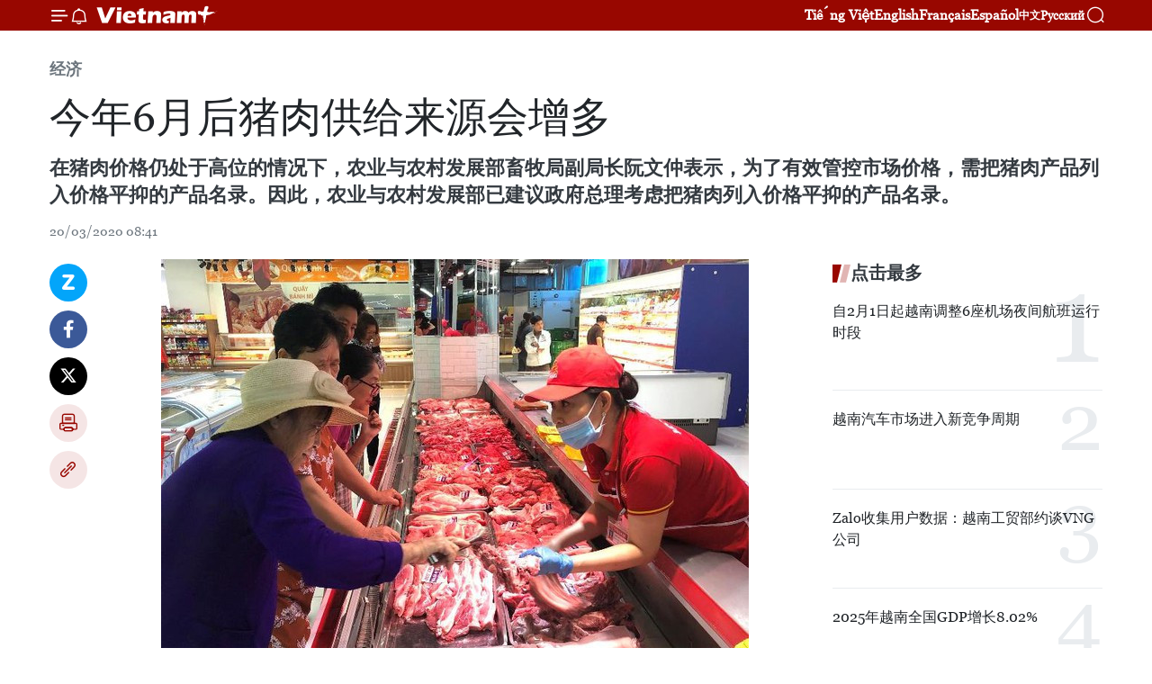

--- FILE ---
content_type: text/html;charset=utf-8
request_url: https://zh.vietnamplus.vn/article-post111374.vnp
body_size: 25445
content:
<!DOCTYPE html> <html lang="zh" class="cn"> <head> <title>今年6月后猪肉供给来源会增多 | Vietnam+ (VietnamPlus)</title> <meta name="description" content="在猪肉价格仍处于高位的情况下，农业与农村发展部畜牧局副局长阮文仲表示，为了有效管控市场价格，需把猪肉产品列入价格平抑的产品名录。因此，农业与农村发展部已建议政府总理考虑把猪肉列入价格平抑的产品名录。"/> <meta name="keywords" content="今年6月后,猪肉,猪肉产品,价格平抑"/> <meta name="news_keywords" content="今年6月后,猪肉,猪肉产品,价格平抑"/> <meta http-equiv="Content-Type" content="text/html; charset=utf-8" /> <meta http-equiv="X-UA-Compatible" content="IE=edge"/> <meta http-equiv="refresh" content="1800" /> <meta name="revisit-after" content="1 days" /> <meta name="viewport" content="width=device-width, initial-scale=1"> <meta http-equiv="content-language" content="vi" /> <meta name="format-detection" content="telephone=no"/> <meta name="format-detection" content="address=no"/> <meta name="apple-mobile-web-app-capable" content="yes"> <meta name="apple-mobile-web-app-status-bar-style" content="black"> <meta name="apple-mobile-web-app-title" content="Vietnam+ (VietnamPlus)"/> <meta name="referrer" content="no-referrer-when-downgrade"/> <link rel="shortcut icon" href="https://media.vietnamplus.vn/assets/web/styles/img/favicon.ico" type="image/x-icon" /> <link rel="preconnect" href="https://media.vietnamplus.vn"/> <link rel="dns-prefetch" href="https://media.vietnamplus.vn"/> <link rel="preconnect" href="//www.google-analytics.com" /> <link rel="preconnect" href="//www.googletagmanager.com" /> <link rel="preconnect" href="//stc.za.zaloapp.com" /> <link rel="preconnect" href="//fonts.googleapis.com" /> <link rel="preconnect" href="//pagead2.googlesyndication.com"/> <link rel="preconnect" href="//tpc.googlesyndication.com"/> <link rel="preconnect" href="//securepubads.g.doubleclick.net"/> <link rel="preconnect" href="//accounts.google.com"/> <link rel="preconnect" href="//adservice.google.com"/> <link rel="preconnect" href="//adservice.google.com.vn"/> <link rel="preconnect" href="//www.googletagservices.com"/> <link rel="preconnect" href="//partner.googleadservices.com"/> <link rel="preconnect" href="//tpc.googlesyndication.com"/> <link rel="preconnect" href="//za.zdn.vn"/> <link rel="preconnect" href="//sp.zalo.me"/> <link rel="preconnect" href="//connect.facebook.net"/> <link rel="preconnect" href="//www.facebook.com"/> <link rel="dns-prefetch" href="//www.google-analytics.com" /> <link rel="dns-prefetch" href="//www.googletagmanager.com" /> <link rel="dns-prefetch" href="//stc.za.zaloapp.com" /> <link rel="dns-prefetch" href="//fonts.googleapis.com" /> <link rel="dns-prefetch" href="//pagead2.googlesyndication.com"/> <link rel="dns-prefetch" href="//tpc.googlesyndication.com"/> <link rel="dns-prefetch" href="//securepubads.g.doubleclick.net"/> <link rel="dns-prefetch" href="//accounts.google.com"/> <link rel="dns-prefetch" href="//adservice.google.com"/> <link rel="dns-prefetch" href="//adservice.google.com.vn"/> <link rel="dns-prefetch" href="//www.googletagservices.com"/> <link rel="dns-prefetch" href="//partner.googleadservices.com"/> <link rel="dns-prefetch" href="//tpc.googlesyndication.com"/> <link rel="dns-prefetch" href="//za.zdn.vn"/> <link rel="dns-prefetch" href="//sp.zalo.me"/> <link rel="dns-prefetch" href="//connect.facebook.net"/> <link rel="dns-prefetch" href="//www.facebook.com"/> <link rel="dns-prefetch" href="//graph.facebook.com"/> <link rel="dns-prefetch" href="//static.xx.fbcdn.net"/> <link rel="dns-prefetch" href="//staticxx.facebook.com"/> <script> var cmsConfig = { domainDesktop: 'https://zh.vietnamplus.vn', domainMobile: 'https://zh.vietnamplus.vn', domainApi: 'https://zh-api.vietnamplus.vn', domainStatic: 'https://media.vietnamplus.vn', domainLog: 'https://zh-log.vietnamplus.vn', googleAnalytics: 'G\-6R6V6RSN83', siteId: 0, pageType: 1, objectId: 111374, adsZone: 367, allowAds: true, adsLazy: true, antiAdblock: true, }; if (window.location.protocol !== 'https:' && window.location.hostname.indexOf('vietnamplus.vn') !== -1) { window.location = 'https://' + window.location.hostname + window.location.pathname + window.location.hash; } var USER_AGENT=window.navigator&&(window.navigator.userAgent||window.navigator.vendor)||window.opera||"",IS_MOBILE=/Android|webOS|iPhone|iPod|BlackBerry|Windows Phone|IEMobile|Mobile Safari|Opera Mini/i.test(USER_AGENT),IS_REDIRECT=!1;function setCookie(e,o,i){var n=new Date,i=(n.setTime(n.getTime()+24*i*60*60*1e3),"expires="+n.toUTCString());document.cookie=e+"="+o+"; "+i+";path=/;"}function getCookie(e){var o=document.cookie.indexOf(e+"="),i=o+e.length+1;return!o&&e!==document.cookie.substring(0,e.length)||-1===o?null:(-1===(e=document.cookie.indexOf(";",i))&&(e=document.cookie.length),unescape(document.cookie.substring(i,e)))}IS_MOBILE&&getCookie("isDesktop")&&(setCookie("isDesktop",1,-1),window.location=window.location.pathname.replace(".amp", ".vnp")+window.location.search,IS_REDIRECT=!0); </script> <script> if(USER_AGENT && USER_AGENT.indexOf("facebot") <= 0 && USER_AGENT.indexOf("facebookexternalhit") <= 0) { var query = ''; var hash = ''; if (window.location.search) query = window.location.search; if (window.location.hash) hash = window.location.hash; var canonicalUrl = 'https://zh.vietnamplus.vn/article-post111374.vnp' + query + hash ; var curUrl = decodeURIComponent(window.location.href); if(!location.port && canonicalUrl.startsWith("http") && curUrl != canonicalUrl){ window.location.replace(canonicalUrl); } } </script> <meta property="fb:pages" content="120834779440" /> <meta property="fb:app_id" content="1960985707489919" /> <meta name="author" content="Vietnam+ (VietnamPlus)" /> <meta name="copyright" content="Copyright © 2026 by Vietnam+ (VietnamPlus)" /> <meta name="RATING" content="GENERAL" /> <meta name="GENERATOR" content="Vietnam+ (VietnamPlus)" /> <meta content="Vietnam+ (VietnamPlus)" itemprop="sourceOrganization" name="source"/> <meta content="news" itemprop="genre" name="medium"/> <meta name="robots" content="noarchive, max-image-preview:large, index, follow" /> <meta name="GOOGLEBOT" content="noarchive, max-image-preview:large, index, follow" /> <link rel="canonical" href="https://zh.vietnamplus.vn/article-post111374.vnp" /> <meta property="og:site_name" content="Vietnam+ (VietnamPlus)"/> <meta property="og:rich_attachment" content="true"/> <meta property="og:type" content="article"/> <meta property="og:url" content="https://zh.vietnamplus.vn/article-post111374.vnp"/> <meta property="og:image" content="https://mediazh.vietnamplus.vn/images/d64b6dba57756e92a2c312b3d69010b7090cc516ccabf2196fbe1403c093075c3b6b2ad1262dcef64899e4bc64c708c19660e1a648dd40e5e13a50d00a08e4637293472ec8e75d9110fcb564d834d5aa/dubaogiaheohoigiam1900.jpg.webp"/> <meta property="og:image:width" content="1200"/> <meta property="og:image:height" content="630"/> <meta property="og:title" content="今年6月后猪肉供给来源会增多"/> <meta property="og:description" content="在猪肉价格仍处于高位的情况下，农业与农村发展部畜牧局副局长阮文仲表示，为了有效管控市场价格，需把猪肉产品列入价格平抑的产品名录。因此，农业与农村发展部已建议政府总理考虑把猪肉列入价格平抑的产品名录。"/> <meta name="twitter:card" value="summary"/> <meta name="twitter:url" content="https://zh.vietnamplus.vn/article-post111374.vnp"/> <meta name="twitter:title" content="今年6月后猪肉供给来源会增多"/> <meta name="twitter:description" content="在猪肉价格仍处于高位的情况下，农业与农村发展部畜牧局副局长阮文仲表示，为了有效管控市场价格，需把猪肉产品列入价格平抑的产品名录。因此，农业与农村发展部已建议政府总理考虑把猪肉列入价格平抑的产品名录。"/> <meta name="twitter:image" content="https://mediazh.vietnamplus.vn/images/d64b6dba57756e92a2c312b3d69010b7090cc516ccabf2196fbe1403c093075c3b6b2ad1262dcef64899e4bc64c708c19660e1a648dd40e5e13a50d00a08e4637293472ec8e75d9110fcb564d834d5aa/dubaogiaheohoigiam1900.jpg.webp"/> <meta name="twitter:site" content="@Vietnam+ (VietnamPlus)"/> <meta name="twitter:creator" content="@Vietnam+ (VietnamPlus)"/> <meta property="article:publisher" content="https://www.facebook.com/VietnamPlus" /> <meta property="article:tag" content="今年6月后,猪肉,猪肉产品,价格平抑"/> <meta property="article:section" content="经济" /> <meta property="article:published_time" content="2020-03-20T15:41:00+0700"/> <meta property="article:modified_time" content="2020-03-20T15:49:06+0700"/> <script type="application/ld+json"> { "@context": "http://schema.org", "@type": "Organization", "name": "Vietnam+ (VietnamPlus)", "url": "https://zh.vietnamplus.vn", "logo": "https://media.vietnamplus.vn/assets/web/styles/img/logo.png", "foundingDate": "2008", "founders": [ { "@type": "Person", "name": "Thông tấn xã Việt Nam (TTXVN)" } ], "address": [ { "@type": "PostalAddress", "streetAddress": "Số 05 Lý Thường Kiệt - Hà Nội - Việt Nam", "addressLocality": "Hà Nội City", "addressRegion": "Northeast", "postalCode": "100000", "addressCountry": "VNM" } ], "contactPoint": [ { "@type": "ContactPoint", "telephone": "+84-243-941-1349", "contactType": "customer service" }, { "@type": "ContactPoint", "telephone": "+84-243-941-1348", "contactType": "customer service" } ], "sameAs": [ "https://www.facebook.com/VietnamPlus", "https://www.tiktok.com/@vietnamplus", "https://twitter.com/vietnamplus", "https://www.youtube.com/c/BaoVietnamPlus" ] } </script> <script type="application/ld+json"> { "@context" : "https://schema.org", "@type" : "WebSite", "name": "Vietnam+ (VietnamPlus)", "url": "https://zh.vietnamplus.vn", "alternateName" : "Báo điện tử VIETNAMPLUS, Cơ quan của Thông tấn xã Việt Nam (TTXVN)", "potentialAction": { "@type": "SearchAction", "target": { "@type": "EntryPoint", "urlTemplate": "https://zh.vietnamplus.vn/search/?q={search_term_string}" }, "query-input": "required name=search_term_string" } } </script> <script type="application/ld+json"> { "@context":"http://schema.org", "@type":"BreadcrumbList", "itemListElement":[ { "@type":"ListItem", "position":1, "item":{ "@id":"https://zh.vietnamplus.vn/business/", "name":"经济" } } ] } </script> <script type="application/ld+json"> { "@context": "http://schema.org", "@type": "NewsArticle", "mainEntityOfPage":{ "@type":"WebPage", "@id":"https://zh.vietnamplus.vn/article-post111374.vnp" }, "headline": "今年6月后猪肉供给来源会增多", "description": "在猪肉价格仍处于高位的情况下，农业与农村发展部畜牧局副局长阮文仲表示，为了有效管控市场价格，需把猪肉产品列入价格平抑的产品名录。因此，农业与农村发展部已建议政府总理考虑把猪肉列入价格平抑的产品名录。", "image": { "@type": "ImageObject", "url": "https://mediazh.vietnamplus.vn/images/d64b6dba57756e92a2c312b3d69010b7090cc516ccabf2196fbe1403c093075c3b6b2ad1262dcef64899e4bc64c708c19660e1a648dd40e5e13a50d00a08e4637293472ec8e75d9110fcb564d834d5aa/dubaogiaheohoigiam1900.jpg.webp", "width" : 1200, "height" : 675 }, "datePublished": "2020-03-20T15:41:00+0700", "dateModified": "2020-03-20T15:49:06+0700", "author": { "@type": "Person", "name": "" }, "publisher": { "@type": "Organization", "name": "Vietnam+ (VietnamPlus)", "logo": { "@type": "ImageObject", "url": "https://media.vietnamplus.vn/assets/web/styles/img/logo.png" } } } </script> <link rel="preload" href="https://media.vietnamplus.vn/assets/web/styles/css/main.min-1.0.15.css" as="style"> <link rel="preload" href="https://media.vietnamplus.vn/assets/web/js/main.min-1.0.33.js" as="script"> <link rel="preload" href="https://media.vietnamplus.vn/assets/web/js/detail.min-1.0.15.js" as="script"> <link rel="preload" href="https://common.mcms.one/assets/styles/css/vietnamplus-1.0.0.css" as="style"> <link rel="stylesheet" href="https://common.mcms.one/assets/styles/css/vietnamplus-1.0.0.css"> <link id="cms-style" rel="stylesheet" href="https://media.vietnamplus.vn/assets/web/styles/css/main.min-1.0.15.css"> <style>.infographic-page { overflow-x: hidden;
}</style> <script type="text/javascript"> var _metaOgUrl = 'https://zh.vietnamplus.vn/article-post111374.vnp'; var page_title = document.title; var tracked_url = window.location.pathname + window.location.search + window.location.hash; var cate_path = 'business'; if (cate_path.length > 0) { tracked_url = "/" + cate_path + tracked_url; } </script> <script async="" src="https://www.googletagmanager.com/gtag/js?id=G-6R6V6RSN83"></script> <script> window.dataLayer = window.dataLayer || []; function gtag(){dataLayer.push(arguments);} gtag('js', new Date()); gtag('config', 'G-6R6V6RSN83', {page_path: tracked_url}); </script> <script>window.dataLayer = window.dataLayer || [];dataLayer.push({'pageCategory': '/business'});</script> <script> window.dataLayer = window.dataLayer || []; dataLayer.push({ 'event': 'Pageview', 'articleId': '111374', 'articleTitle': '今年6月后猪肉供给来源会增多', 'articleCategory': '经济', 'articleAlowAds': true, 'articleType': 'detail', 'articleTags': '今年6月后,猪肉,猪肉产品,价格平抑', 'articlePublishDate': '2020-03-20T15:41:00+0700', 'articleThumbnail': 'https://mediazh.vietnamplus.vn/images/d64b6dba57756e92a2c312b3d69010b7090cc516ccabf2196fbe1403c093075c3b6b2ad1262dcef64899e4bc64c708c19660e1a648dd40e5e13a50d00a08e4637293472ec8e75d9110fcb564d834d5aa/dubaogiaheohoigiam1900.jpg.webp', 'articleShortUrl': 'https://zh.vietnamplus.vn/article-post111374.vnp', 'articleFullUrl': 'https://zh.vietnamplus.vn/article-post111374.vnp', }); </script> <script type='text/javascript'> gtag('event', 'article_page',{ 'articleId': '111374', 'articleTitle': '今年6月后猪肉供给来源会增多', 'articleCategory': '经济', 'articleAlowAds': true, 'articleType': 'detail', 'articleTags': '今年6月后,猪肉,猪肉产品,价格平抑', 'articlePublishDate': '2020-03-20T15:41:00+0700', 'articleThumbnail': 'https://mediazh.vietnamplus.vn/images/d64b6dba57756e92a2c312b3d69010b7090cc516ccabf2196fbe1403c093075c3b6b2ad1262dcef64899e4bc64c708c19660e1a648dd40e5e13a50d00a08e4637293472ec8e75d9110fcb564d834d5aa/dubaogiaheohoigiam1900.jpg.webp', 'articleShortUrl': 'https://zh.vietnamplus.vn/article-post111374.vnp', 'articleFullUrl': 'https://zh.vietnamplus.vn/article-post111374.vnp', }); </script> <script>(function(w,d,s,l,i){w[l]=w[l]||[];w[l].push({'gtm.start': new Date().getTime(),event:'gtm.js'});var f=d.getElementsByTagName(s)[0], j=d.createElement(s),dl=l!='dataLayer'?'&l='+l:'';j.async=true;j.src= 'https://www.googletagmanager.com/gtm.js?id='+i+dl;f.parentNode.insertBefore(j,f); })(window,document,'script','dataLayer','GTM-5WM58F3N');</script> <script type="text/javascript"> !function(){"use strict";function e(e){var t=!(arguments.length>1&&void 0!==arguments[1])||arguments[1],c=document.createElement("script");c.src=e,t?c.type="module":(c.async=!0,c.type="text/javascript",c.setAttribute("nomodule",""));var n=document.getElementsByTagName("script")[0];n.parentNode.insertBefore(c,n)}!function(t,c){!function(t,c,n){var a,o,r;n.accountId=c,null!==(a=t.marfeel)&&void 0!==a||(t.marfeel={}),null!==(o=(r=t.marfeel).cmd)&&void 0!==o||(r.cmd=[]),t.marfeel.config=n;var i="https://sdk.mrf.io/statics";e("".concat(i,"/marfeel-sdk.js?id=").concat(c),!0),e("".concat(i,"/marfeel-sdk.es5.js?id=").concat(c),!1)}(t,c,arguments.length>2&&void 0!==arguments[2]?arguments[2]:{})}(window,2272,{} )}(); </script> <script async src="https://sp.zalo.me/plugins/sdk.js"></script> </head> <body class="detail-page"> <div id="sdaWeb_SdaMasthead" class="rennab rennab-top" data-platform="1" data-position="Web_SdaMasthead"> </div> <header class=" site-header"> <div class="sticky"> <div class="container"> <i class="ic-menu"></i> <i class="ic-bell"></i> <div id="header-news" class="pick-news hidden" data-source="header-latest-news"></div> <a class="small-logo" href="/" title="Vietnam+ (VietnamPlus)">Vietnam+ (VietnamPlus)</a> <ul class="menu"> <li> <a href="https://www.vietnamplus.vn" title="Tiếng Việt" target="_blank">Tiếng Việt</a> </li> <li> <a href="https://en.vietnamplus.vn" title="English" target="_blank" rel="nofollow">English</a> </li> <li> <a href="https://fr.vietnamplus.vn" title="Français" target="_blank" rel="nofollow">Français</a> </li> <li> <a href="https://es.vietnamplus.vn" title="Español" target="_blank" rel="nofollow">Español</a> </li> <li> <a href="https://zh.vietnamplus.vn" title="中文" target="_blank" rel="nofollow">中文</a> </li> <li> <a href="https://ru.vietnamplus.vn" title="Русский" target="_blank" rel="nofollow">Русский</a> </li> </ul> <div class="search-wrapper"> <i class="ic-search"></i> <input type="text" class="search txtsearch" placeholder="关键词"> </div> </div> </div> </header> <div class="site-body"> <div id="sdaWeb_SdaBackground" class="rennab " data-platform="1" data-position="Web_SdaBackground"> </div> <div class="container"> <div class="breadcrumb breadcrumb-detail"> <h2 class="main"> <a href="https://zh.vietnamplus.vn/business/" title="经济" class="active">经济</a> </h2> </div> <div id="sdaWeb_SdaTop" class="rennab " data-platform="1" data-position="Web_SdaTop"> </div> <div class="article"> <h1 class="article__title cms-title "> 今年6月后猪肉供给来源会增多 </h1> <div class="article__sapo cms-desc"> 在猪肉价格仍处于高位的情况下，农业与农村发展部畜牧局副局长阮文仲表示，为了有效管控市场价格，需把猪肉产品列入价格平抑的产品名录。因此，农业与农村发展部已建议政府总理考虑把猪肉列入价格平抑的产品名录。 </div> <div id="sdaWeb_SdaArticleAfterSapo" class="rennab " data-platform="1" data-position="Web_SdaArticleAfterSapo"> </div> <div class="article__meta"> <time class="time" datetime="2020-03-20T15:41:00+0700" data-time="1584693660" data-friendly="false">2020年03月20日星期五 15:41</time> <meta class="cms-date" itemprop="datePublished" content="2020-03-20T15:41:00+0700"> </div> <div class="col"> <div class="main-col content-col"> <div class="article__body zce-content-body cms-body" itemprop="articleBody"> <div class="social-pin sticky article__social"> <a href="javascript:void(0);" class="zl zalo-share-button" title="Zalo" data-href="https://zh.vietnamplus.vn/article-post111374.vnp" data-oaid="4486284411240520426" data-layout="1" data-color="blue" data-customize="true">Zalo</a> <a href="javascript:void(0);" class="item fb" data-href="https://zh.vietnamplus.vn/article-post111374.vnp" data-rel="facebook" title="Facebook">Facebook</a> <a href="javascript:void(0);" class="item tw" data-href="https://zh.vietnamplus.vn/article-post111374.vnp" data-rel="twitter" title="Twitter">Twitter</a> <a href="javascript:void(0);" class="bookmark sendbookmark hidden" onclick="ME.sendBookmark(this, 111374);" data-id="111374" title="收藏">收藏</a> <a href="javascript:void(0);" class="print sendprint" title="Print" data-href="/print-111374.html">打印</a> <a href="javascript:void(0);" class="item link" data-href="https://zh.vietnamplus.vn/article-post111374.vnp" data-rel="copy" title="Copy link">Copy link</a> </div> <div class="ExternalClass992FA5193B7B477B9D7A290C485B7131"> <div class="article-photo"> <a href="/Uploaded_ZH/sxtt/2020_03_20/dubaogiaheohoigiam1900.jpg" rel="nofollow" target="_blank"><img alt="今年6月后猪肉供给来源会增多 ảnh 1" src="[data-uri]" class="lazyload cms-photo" data-large-src="https://mediazh.vietnamplus.vn/images/0270f1f1e01d9af365452aa5421fef279c2eb52d09dcf7067a3c09cf4e117931638b6ce61d553474f0be68b29cd6757e920a112f3569de6bc015dfcc78c1ee0f/dubaogiaheohoigiam1900.jpg" data-src="https://mediazh.vietnamplus.vn/images/96ffd5bee16f5c3e10e13684daa7101ab682bfe2b5e817a1c13d3e4b9217fa19174b9d1c41261f522c7f6748d88cde05f561f0410e05f85e345c73d6a4e1503b/dubaogiaheohoigiam1900.jpg" title="今年6月后猪肉供给来源会增多 ảnh 1"></a><span>附图。图自互联网</span> </div> <p>越通社河内——在猪肉价格仍处于高位的情况下，农业与农村发展部畜牧局副局长阮文仲表示，为了有效管控市场价格，需把猪肉产品列入价格平抑的产品名录。因此，农业与农村发展部已建议政府总理考虑把猪肉列入价格平抑的产品名录。<br><br> 在政府呼吁各家企业把猪价下降至7.5万越盾/公斤后，3月初生猪出栏价格已反弹回升。近期，该部继续呼吁企业把猪价降至7万越盾/公斤。其后，市场上猪价有所下降但较为缓慢。目前北部和南部各省的猪价在8万至8.3万越盾/公斤左右。</p> <p>许多大企业已响应政府和农业与农村发展部的号召，下调猪价，如越南C.P畜牧股份公司、越南DABACO集团股份公司等。</p> <p>此外，阮文仲表示，各地方已做好非洲猪瘟疫情控制工作，目前全国99%乡镇30天内没有发现新非洲猪瘟疫区，因此各地方应尽早公布疫情结束，为养殖者恢复养殖创造便利条件。他同时表示若继续做好疫情控制工作和促进各企业和养殖户恢复养殖，预计6月起猪肉供给来源会增多。</p> <p>为了增加国内猪肉供应量，今年初至3月15日，来自国外的猪肉和猪肉制品进口量达2.53万吨，同比增长205%。尽管猪肉进口量猛增但国内市场猪肉价格降幅不多，因国内消费者不喜欢使用冷冻猪肉。进口猪肉主要用于加工热狗、火腿等产品。</p> <p>农业与农村发展内部已建议工贸部、越南驻各国商务参赞处为越南企业在出口国寻找合理的产品供应源提供最大限度的援助。（完）</p>
</div> <div class="article__source"> <div class="source"> <span class="name">越通社</span> </div> </div> <div id="sdaWeb_SdaArticleAfterBody" class="rennab " data-platform="1" data-position="Web_SdaArticleAfterBody"> </div> </div> <div class="article__tag"> <a class="active" href="https://zh.vietnamplus.vn/tag.vnp?q=今年6月后" title="今年6月后">#今年6月后</a> <a class="active" href="https://zh.vietnamplus.vn/tag/猪肉-tag7488.vnp" title="猪肉">#猪肉</a> <a class="" href="https://zh.vietnamplus.vn/tag.vnp?q=猪肉产品" title="猪肉产品">#猪肉产品</a> <a class="" href="https://zh.vietnamplus.vn/tag.vnp?q=价格平抑" title="价格平抑">#价格平抑</a> </div> <div id="sdaWeb_SdaArticleAfterTag" class="rennab " data-platform="1" data-position="Web_SdaArticleAfterTag"> </div> <div class="wrap-social"> <div class="social-pin article__social"> <a href="javascript:void(0);" class="zl zalo-share-button" title="Zalo" data-href="https://zh.vietnamplus.vn/article-post111374.vnp" data-oaid="4486284411240520426" data-layout="1" data-color="blue" data-customize="true">Zalo</a> <a href="javascript:void(0);" class="item fb" data-href="https://zh.vietnamplus.vn/article-post111374.vnp" data-rel="facebook" title="Facebook">Facebook</a> <a href="javascript:void(0);" class="item tw" data-href="https://zh.vietnamplus.vn/article-post111374.vnp" data-rel="twitter" title="Twitter">Twitter</a> <a href="javascript:void(0);" class="bookmark sendbookmark hidden" onclick="ME.sendBookmark(this, 111374);" data-id="111374" title="收藏">收藏</a> <a href="javascript:void(0);" class="print sendprint" title="Print" data-href="/print-111374.html">打印</a> <a href="javascript:void(0);" class="item link" data-href="https://zh.vietnamplus.vn/article-post111374.vnp" data-rel="copy" title="Copy link">Copy link</a> </div> <a href="https://news.google.com/publications/CAAqBwgKMN-18wowlLWFAw?hl=vi&gl=VN&ceid=VN%3Avi" class="google-news" target="_blank" title="Google News">关注 VietnamPlus</a> </div> <div id="sdaWeb_SdaArticleAfterBody1" class="rennab " data-platform="1" data-position="Web_SdaArticleAfterBody1"> </div> <div id="sdaWeb_SdaArticleAfterBody2" class="rennab " data-platform="1" data-position="Web_SdaArticleAfterBody2"> </div> <div class="box-related-news"> <h3 class="box-heading"> <span class="title">相关新闻</span> </h3> <div class="box-content" data-source="related-news"> <article class="story"> <figure class="story__thumb"> <a class="cms-link" href="https://zh.vietnamplus.vn/article-post106217.vnp" title="越南财政部建议下调鸡肉、猪肉进口税"> <img class="lazyload" src="[data-uri]" data-src="https://mediazh.vietnamplus.vn/images/6a207130380a6995adc232b70938d3a73836923c87a85077d93387518364f3a2dd031a63295c3cf666227da208f2839a6088d2cb28356d19c6af834d7b6e746b/17.jpg.webp" data-srcset="https://mediazh.vietnamplus.vn/images/6a207130380a6995adc232b70938d3a73836923c87a85077d93387518364f3a2dd031a63295c3cf666227da208f2839a6088d2cb28356d19c6af834d7b6e746b/17.jpg.webp 1x, https://mediazh.vietnamplus.vn/images/c0b508db472e6bb0e68a748ea188e0683836923c87a85077d93387518364f3a2dd031a63295c3cf666227da208f2839a6088d2cb28356d19c6af834d7b6e746b/17.jpg.webp 2x" alt="越南财政部建议下调鸡肉、猪肉进口税"> <noscript><img src="https://mediazh.vietnamplus.vn/images/6a207130380a6995adc232b70938d3a73836923c87a85077d93387518364f3a2dd031a63295c3cf666227da208f2839a6088d2cb28356d19c6af834d7b6e746b/17.jpg.webp" srcset="https://mediazh.vietnamplus.vn/images/6a207130380a6995adc232b70938d3a73836923c87a85077d93387518364f3a2dd031a63295c3cf666227da208f2839a6088d2cb28356d19c6af834d7b6e746b/17.jpg.webp 1x, https://mediazh.vietnamplus.vn/images/c0b508db472e6bb0e68a748ea188e0683836923c87a85077d93387518364f3a2dd031a63295c3cf666227da208f2839a6088d2cb28356d19c6af834d7b6e746b/17.jpg.webp 2x" alt="越南财政部建议下调鸡肉、猪肉进口税" class="image-fallback"></noscript> </a> </figure> <h2 class="story__heading" data-tracking="106217"> <a class=" cms-link" href="https://zh.vietnamplus.vn/article-post106217.vnp" title="越南财政部建议下调鸡肉、猪肉进口税"> 越南财政部建议下调鸡肉、猪肉进口税 </a> </h2> <time class="time" datetime="2019-12-14T15:12:00+0700" data-time="1576311120"> 14/12/2019 15:12 </time> <div class="story__summary story__shorten"> 越南财政部近日发布通知，建议将切片鸡块及其副产品的进口税从20%降至18%。 </div> </article> <article class="story"> <figure class="story__thumb"> <a class="cms-link" href="https://zh.vietnamplus.vn/article-post106843.vnp" title="俄罗斯猪肉进入越南市场"> <img class="lazyload" src="[data-uri]" data-src="https://mediazh.vietnamplus.vn/images/[base64]/153732_10sukiennoibatcuavietnamnam2019dottxvnbinhchondichtalonchauphixuathientrendienrongtrongcanuocsukien8.jpg.webp" data-srcset="https://mediazh.vietnamplus.vn/images/[base64]/153732_10sukiennoibatcuavietnamnam2019dottxvnbinhchondichtalonchauphixuathientrendienrongtrongcanuocsukien8.jpg.webp 1x, https://mediazh.vietnamplus.vn/images/[base64]/153732_10sukiennoibatcuavietnamnam2019dottxvnbinhchondichtalonchauphixuathientrendienrongtrongcanuocsukien8.jpg.webp 2x" alt="俄罗斯猪肉进入越南市场"> <noscript><img src="https://mediazh.vietnamplus.vn/images/[base64]/153732_10sukiennoibatcuavietnamnam2019dottxvnbinhchondichtalonchauphixuathientrendienrongtrongcanuocsukien8.jpg.webp" srcset="https://mediazh.vietnamplus.vn/images/[base64]/153732_10sukiennoibatcuavietnamnam2019dottxvnbinhchondichtalonchauphixuathientrendienrongtrongcanuocsukien8.jpg.webp 1x, https://mediazh.vietnamplus.vn/images/[base64]/153732_10sukiennoibatcuavietnamnam2019dottxvnbinhchondichtalonchauphixuathientrendienrongtrongcanuocsukien8.jpg.webp 2x" alt="俄罗斯猪肉进入越南市场" class="image-fallback"></noscript> </a> </figure> <h2 class="story__heading" data-tracking="106843"> <a class=" cms-link" href="https://zh.vietnamplus.vn/article-post106843.vnp" title="俄罗斯猪肉进入越南市场"> 俄罗斯猪肉进入越南市场 </a> </h2> <time class="time" datetime="2019-12-28T16:44:00+0700" data-time="1577526240"> 28/12/2019 16:44 </time> <div class="story__summary story__shorten"> 俄罗斯方面将从2020年1月开始可向越南出口猪肉。有关方面已就出口条件达成了一致。 </div> </article> <article class="story"> <figure class="story__thumb"> <a class="cms-link" href="https://zh.vietnamplus.vn/article-post108449.vnp" title="2020年越南猪肉供应量可超过400万吨"> <img class="lazyload" src="[data-uri]" data-src="https://mediazh.vietnamplus.vn/images/[base64]/thitlonnhapkhau15806233307181907221322crop15806233388151583486722.jpg.webp" data-srcset="https://mediazh.vietnamplus.vn/images/[base64]/thitlonnhapkhau15806233307181907221322crop15806233388151583486722.jpg.webp 1x, https://mediazh.vietnamplus.vn/images/[base64]/thitlonnhapkhau15806233307181907221322crop15806233388151583486722.jpg.webp 2x" alt="2020年越南猪肉供应量可超过400万吨"> <noscript><img src="https://mediazh.vietnamplus.vn/images/[base64]/thitlonnhapkhau15806233307181907221322crop15806233388151583486722.jpg.webp" srcset="https://mediazh.vietnamplus.vn/images/[base64]/thitlonnhapkhau15806233307181907221322crop15806233388151583486722.jpg.webp 1x, https://mediazh.vietnamplus.vn/images/[base64]/thitlonnhapkhau15806233307181907221322crop15806233388151583486722.jpg.webp 2x" alt="2020年越南猪肉供应量可超过400万吨" class="image-fallback"></noscript> </a> </figure> <h2 class="story__heading" data-tracking="108449"> <a class=" cms-link" href="https://zh.vietnamplus.vn/article-post108449.vnp" title="2020年越南猪肉供应量可超过400万吨"> 2020年越南猪肉供应量可超过400万吨 </a> </h2> <time class="time" datetime="2020-02-06T17:12:00+0700" data-time="1580983920"> 06/02/2020 17:12 </time> <div class="story__summary story__shorten"> 为落实越南政府副总理王廷惠的指示意见，越南农业与农村发展部刚就非洲猪瘟防治工作以及确保猪肉供应量的措施向政府副总理王廷惠汇报。 </div> </article> <article class="story"> <figure class="story__thumb"> <a class="cms-link" href="https://zh.vietnamplus.vn/article-post108682.vnp" title="农业与农村发展部：从本月起猪肉供应量回升"> <img class="lazyload" src="[data-uri]" data-src="https://mediazh.vietnamplus.vn/images/6a207130380a6995adc232b70938d3a79fa254afb67f812458f2e3e4de6910c6af284a3116efe720a0e0040eec811419d71c044191b7ec08860b7f0570dffc39/thitlon.jpg.webp" data-srcset="https://mediazh.vietnamplus.vn/images/6a207130380a6995adc232b70938d3a79fa254afb67f812458f2e3e4de6910c6af284a3116efe720a0e0040eec811419d71c044191b7ec08860b7f0570dffc39/thitlon.jpg.webp 1x, https://mediazh.vietnamplus.vn/images/c0b508db472e6bb0e68a748ea188e0689fa254afb67f812458f2e3e4de6910c6af284a3116efe720a0e0040eec811419d71c044191b7ec08860b7f0570dffc39/thitlon.jpg.webp 2x" alt="农业与农村发展部：从本月起猪肉供应量回升"> <noscript><img src="https://mediazh.vietnamplus.vn/images/6a207130380a6995adc232b70938d3a79fa254afb67f812458f2e3e4de6910c6af284a3116efe720a0e0040eec811419d71c044191b7ec08860b7f0570dffc39/thitlon.jpg.webp" srcset="https://mediazh.vietnamplus.vn/images/6a207130380a6995adc232b70938d3a79fa254afb67f812458f2e3e4de6910c6af284a3116efe720a0e0040eec811419d71c044191b7ec08860b7f0570dffc39/thitlon.jpg.webp 1x, https://mediazh.vietnamplus.vn/images/c0b508db472e6bb0e68a748ea188e0689fa254afb67f812458f2e3e4de6910c6af284a3116efe720a0e0040eec811419d71c044191b7ec08860b7f0570dffc39/thitlon.jpg.webp 2x" alt="农业与农村发展部：从本月起猪肉供应量回升" class="image-fallback"></noscript> </a> </figure> <h2 class="story__heading" data-tracking="108682"> <a class=" cms-link" href="https://zh.vietnamplus.vn/article-post108682.vnp" title="农业与农村发展部：从本月起猪肉供应量回升"> 农业与农村发展部：从本月起猪肉供应量回升 </a> </h2> <time class="time" datetime="2020-02-12T11:14:00+0700" data-time="1581480840"> 12/02/2020 11:14 </time> <div class="story__summary story__shorten"> 越南农业与农村发展部刚向政府副总理王廷惠汇报有关非洲猪瘟疫情防控工作与确保猪肉供应措施。 </div> </article> <article class="story"> <figure class="story__thumb"> <a class="cms-link" href="https://zh.vietnamplus.vn/article-post109882.vnp" title="越南多家企业下调猪肉价格"> <img class="lazyload" src="[data-uri]" data-src="https://mediazh.vietnamplus.vn/images/[base64]/202002100908SA11581259250445409571388crop15812593083172010225620.jpg.webp" data-srcset="https://mediazh.vietnamplus.vn/images/[base64]/202002100908SA11581259250445409571388crop15812593083172010225620.jpg.webp 1x, https://mediazh.vietnamplus.vn/images/[base64]/202002100908SA11581259250445409571388crop15812593083172010225620.jpg.webp 2x" alt="越南多家企业下调猪肉价格"> <noscript><img src="https://mediazh.vietnamplus.vn/images/[base64]/202002100908SA11581259250445409571388crop15812593083172010225620.jpg.webp" srcset="https://mediazh.vietnamplus.vn/images/[base64]/202002100908SA11581259250445409571388crop15812593083172010225620.jpg.webp 1x, https://mediazh.vietnamplus.vn/images/[base64]/202002100908SA11581259250445409571388crop15812593083172010225620.jpg.webp 2x" alt="越南多家企业下调猪肉价格" class="image-fallback"></noscript> </a> </figure> <h2 class="story__heading" data-tracking="109882"> <a class=" cms-link" href="https://zh.vietnamplus.vn/article-post109882.vnp" title="越南多家企业下调猪肉价格"> 越南多家企业下调猪肉价格 </a> </h2> <time class="time" datetime="2020-02-17T09:50:00+0700" data-time="1581907800"> 17/02/2020 09:50 </time> <div class="story__summary story__shorten"> 16日，农业与农村发展部部长阮春强已率团来到阮春强已先后来到越南CP畜牧股份公司、越南Dabaco集团股份公司，检查各家公司禽流感和猪群疾病预防工作。 </div> </article> <article class="story"> <figure class="story__thumb"> <a class="cms-link" href="https://zh.vietnamplus.vn/article-post111035.vnp" title="确保猪肉市场保供稳价"> <img class="lazyload" src="[data-uri]" data-src="https://mediazh.vietnamplus.vn/images/6a207130380a6995adc232b70938d3a79fa254afb67f812458f2e3e4de6910c6c14d5756620cccdf80ee3d6aa14d948426101afe374ad3489bacb0dbf6c7c033/1203_thit_lon.jpg.webp" data-srcset="https://mediazh.vietnamplus.vn/images/6a207130380a6995adc232b70938d3a79fa254afb67f812458f2e3e4de6910c6c14d5756620cccdf80ee3d6aa14d948426101afe374ad3489bacb0dbf6c7c033/1203_thit_lon.jpg.webp 1x, https://mediazh.vietnamplus.vn/images/c0b508db472e6bb0e68a748ea188e0689fa254afb67f812458f2e3e4de6910c6c14d5756620cccdf80ee3d6aa14d948426101afe374ad3489bacb0dbf6c7c033/1203_thit_lon.jpg.webp 2x" alt="确保猪肉市场保供稳价"> <noscript><img src="https://mediazh.vietnamplus.vn/images/6a207130380a6995adc232b70938d3a79fa254afb67f812458f2e3e4de6910c6c14d5756620cccdf80ee3d6aa14d948426101afe374ad3489bacb0dbf6c7c033/1203_thit_lon.jpg.webp" srcset="https://mediazh.vietnamplus.vn/images/6a207130380a6995adc232b70938d3a79fa254afb67f812458f2e3e4de6910c6c14d5756620cccdf80ee3d6aa14d948426101afe374ad3489bacb0dbf6c7c033/1203_thit_lon.jpg.webp 1x, https://mediazh.vietnamplus.vn/images/c0b508db472e6bb0e68a748ea188e0689fa254afb67f812458f2e3e4de6910c6c14d5756620cccdf80ee3d6aa14d948426101afe374ad3489bacb0dbf6c7c033/1203_thit_lon.jpg.webp 2x" alt="确保猪肉市场保供稳价" class="image-fallback"></noscript> </a> </figure> <h2 class="story__heading" data-tracking="111035"> <a class=" cms-link" href="https://zh.vietnamplus.vn/article-post111035.vnp" title="确保猪肉市场保供稳价"> 确保猪肉市场保供稳价 </a> </h2> <time class="time" datetime="2020-03-13T11:06:00+0700" data-time="1584072360"> 13/03/2020 11:06 </time> <div class="story__summary story__shorten"> 农业与农村发展部12日举行了新冠肺炎疫情背景下促进农业生产发展的视频会议。农业与农村发展部副部长冯德进呼吁企业同政府齐心协力，稳定猪肉价格，致力将猪肉价格降至每公斤7万越盾（约合3美元）的目标。 </div> </article> <article class="story"> <figure class="story__thumb"> <a class="cms-link" href="https://zh.vietnamplus.vn/article-post111241.vnp" title="确保猪肉市场供应充足"> <img class="lazyload" src="[data-uri]" data-src="https://mediazh.vietnamplus.vn/images/6a207130380a6995adc232b70938d3a79fa254afb67f812458f2e3e4de6910c653c9ddff61e7e8568399f220278f333f9a4555aebb14b70d8a2b0e0da93f628a316a30945751280a8de64327afc1b74a/thitruongthitlon1.jpg.webp" data-srcset="https://mediazh.vietnamplus.vn/images/6a207130380a6995adc232b70938d3a79fa254afb67f812458f2e3e4de6910c653c9ddff61e7e8568399f220278f333f9a4555aebb14b70d8a2b0e0da93f628a316a30945751280a8de64327afc1b74a/thitruongthitlon1.jpg.webp 1x, https://mediazh.vietnamplus.vn/images/c0b508db472e6bb0e68a748ea188e0689fa254afb67f812458f2e3e4de6910c653c9ddff61e7e8568399f220278f333f9a4555aebb14b70d8a2b0e0da93f628a316a30945751280a8de64327afc1b74a/thitruongthitlon1.jpg.webp 2x" alt="确保猪肉市场供应充足"> <noscript><img src="https://mediazh.vietnamplus.vn/images/6a207130380a6995adc232b70938d3a79fa254afb67f812458f2e3e4de6910c653c9ddff61e7e8568399f220278f333f9a4555aebb14b70d8a2b0e0da93f628a316a30945751280a8de64327afc1b74a/thitruongthitlon1.jpg.webp" srcset="https://mediazh.vietnamplus.vn/images/6a207130380a6995adc232b70938d3a79fa254afb67f812458f2e3e4de6910c653c9ddff61e7e8568399f220278f333f9a4555aebb14b70d8a2b0e0da93f628a316a30945751280a8de64327afc1b74a/thitruongthitlon1.jpg.webp 1x, https://mediazh.vietnamplus.vn/images/c0b508db472e6bb0e68a748ea188e0689fa254afb67f812458f2e3e4de6910c653c9ddff61e7e8568399f220278f333f9a4555aebb14b70d8a2b0e0da93f628a316a30945751280a8de64327afc1b74a/thitruongthitlon1.jpg.webp 2x" alt="确保猪肉市场供应充足" class="image-fallback"></noscript> </a> </figure> <h2 class="story__heading" data-tracking="111241"> <a class=" cms-link" href="https://zh.vietnamplus.vn/article-post111241.vnp" title="确保猪肉市场供应充足"> 确保猪肉市场供应充足 </a> </h2> <time class="time" datetime="2020-03-18T11:02:00+0700" data-time="1584504120"> 18/03/2020 11:02 </time> <div class="story__summary story__shorten"> 据越南农业与农村发展部的报告，截至3月15日，越南进口超过10.7万吨畜禽肉，其中猪肉和猪肉制品的进口量约2.52吨，同比增长205%。 </div> </article> </div> </div> <div id="sdaWeb_SdaArticleAfterRelated" class="rennab " data-platform="1" data-position="Web_SdaArticleAfterRelated"> </div> <div class="timeline secondary"> <h3 class="box-heading"> <a href="https://zh.vietnamplus.vn/business/" title="经济" class="title"> 更多 </a> </h3> <div class="box-content content-list" data-source="recommendation-367"> <article class="story" data-id="255748"> <figure class="story__thumb"> <a class="cms-link" href="https://zh.vietnamplus.vn/article-post255748.vnp" title="苏林总书记莅临广宁省向煤矿工人致以新春祝福"> <img class="lazyload" src="[data-uri]" data-src="https://mediazh.vietnamplus.vn/images/[base64]/vna-potal-tong-bi-thu-to-lam-gap-mat-chuc-tet-cong-nhan-nganh-than-tai-quang-ninh-8553633.jpg.webp" data-srcset="https://mediazh.vietnamplus.vn/images/[base64]/vna-potal-tong-bi-thu-to-lam-gap-mat-chuc-tet-cong-nhan-nganh-than-tai-quang-ninh-8553633.jpg.webp 1x, https://mediazh.vietnamplus.vn/images/[base64]/vna-potal-tong-bi-thu-to-lam-gap-mat-chuc-tet-cong-nhan-nganh-than-tai-quang-ninh-8553633.jpg.webp 2x" alt="苏林总书记、范明政总理等莅临广宁省向煤矿工人致以新春祝福。图自越通社"> <noscript><img src="https://mediazh.vietnamplus.vn/images/[base64]/vna-potal-tong-bi-thu-to-lam-gap-mat-chuc-tet-cong-nhan-nganh-than-tai-quang-ninh-8553633.jpg.webp" srcset="https://mediazh.vietnamplus.vn/images/[base64]/vna-potal-tong-bi-thu-to-lam-gap-mat-chuc-tet-cong-nhan-nganh-than-tai-quang-ninh-8553633.jpg.webp 1x, https://mediazh.vietnamplus.vn/images/[base64]/vna-potal-tong-bi-thu-to-lam-gap-mat-chuc-tet-cong-nhan-nganh-than-tai-quang-ninh-8553633.jpg.webp 2x" alt="苏林总书记、范明政总理等莅临广宁省向煤矿工人致以新春祝福。图自越通社" class="image-fallback"></noscript> </a> </figure> <h2 class="story__heading" data-tracking="255748"> <a class=" cms-link" href="https://zh.vietnamplus.vn/article-post255748.vnp" title="苏林总书记莅临广宁省向煤矿工人致以新春祝福"> 苏林总书记莅临广宁省向煤矿工人致以新春祝福 </a> </h2> <time class="time" datetime="2026-01-27T15:01:15+0700" data-time="1769500875"> 27/01/2026 15:01 </time> <div class="story__summary story__shorten"> <p>莅临广宁省考察期间，1月27日上午，越共中央总书记苏林及中央工作代表团看望慰问了该省煤矿工人，并致以新春祝福。</p> </div> </article> <article class="story" data-id="255742"> <figure class="story__thumb"> <a class="cms-link" href="https://zh.vietnamplus.vn/article-post255742.vnp" title="越南即将开设黄金交易所"> <img class="lazyload" src="[data-uri]" data-src="https://mediazh.vietnamplus.vn/images/6ca074f0efd2ebae00b1cc4e364271934f9a53e15573dafe3316ab13c69f99a09a43f92fdf6dace94058e07370bcfb579ec045a0cfaa05f3baa3246abb65767f/anh-minh-hoa-thanhnienvn-2.jpg.webp" data-srcset="https://mediazh.vietnamplus.vn/images/6ca074f0efd2ebae00b1cc4e364271934f9a53e15573dafe3316ab13c69f99a09a43f92fdf6dace94058e07370bcfb579ec045a0cfaa05f3baa3246abb65767f/anh-minh-hoa-thanhnienvn-2.jpg.webp 1x, https://mediazh.vietnamplus.vn/images/f3effa3496b3f263aaf49d27349f2ae34f9a53e15573dafe3316ab13c69f99a09a43f92fdf6dace94058e07370bcfb579ec045a0cfaa05f3baa3246abb65767f/anh-minh-hoa-thanhnienvn-2.jpg.webp 2x" alt="附图 图自越通社"> <noscript><img src="https://mediazh.vietnamplus.vn/images/6ca074f0efd2ebae00b1cc4e364271934f9a53e15573dafe3316ab13c69f99a09a43f92fdf6dace94058e07370bcfb579ec045a0cfaa05f3baa3246abb65767f/anh-minh-hoa-thanhnienvn-2.jpg.webp" srcset="https://mediazh.vietnamplus.vn/images/6ca074f0efd2ebae00b1cc4e364271934f9a53e15573dafe3316ab13c69f99a09a43f92fdf6dace94058e07370bcfb579ec045a0cfaa05f3baa3246abb65767f/anh-minh-hoa-thanhnienvn-2.jpg.webp 1x, https://mediazh.vietnamplus.vn/images/f3effa3496b3f263aaf49d27349f2ae34f9a53e15573dafe3316ab13c69f99a09a43f92fdf6dace94058e07370bcfb579ec045a0cfaa05f3baa3246abb65767f/anh-minh-hoa-thanhnienvn-2.jpg.webp 2x" alt="附图 图自越通社" class="image-fallback"></noscript> </a> </figure> <h2 class="story__heading" data-tracking="255742"> <a class=" cms-link" href="https://zh.vietnamplus.vn/article-post255742.vnp" title="越南即将开设黄金交易所"> 越南即将开设黄金交易所 </a> </h2> <time class="time" datetime="2026-01-27T11:22:30+0700" data-time="1769487750"> 27/01/2026 11:22 </time> <div class="story__summary story__shorten"> <p>在国内外金价持续创出新高、市场波动加剧的背景下，越南政府正加快推进国家级黄金交易平台建设，旨在提升市场透明度、平衡供需关系，并逐步缩小国内黄金价格与国际市场之间的价差，增强宏观调控和金融市场稳定能力。</p> </div> </article> <article class="story" data-id="255741"> <figure class="story__thumb"> <a class="cms-link" href="https://zh.vietnamplus.vn/article-post255741.vnp" title="越南启动加密资产交易平台许可受理"> <img class="lazyload" src="[data-uri]" data-src="https://mediazh.vietnamplus.vn/images/767632203501e16ddbb4a70747b2e3cd8175aa10ff322c365419d837248cc32b8a1deb314db961d18231849612cf729e806f9bdb6e2b38ff60918fc36c4765c7/anh-minh-hoa-internet.jpg.webp" data-srcset="https://mediazh.vietnamplus.vn/images/767632203501e16ddbb4a70747b2e3cd8175aa10ff322c365419d837248cc32b8a1deb314db961d18231849612cf729e806f9bdb6e2b38ff60918fc36c4765c7/anh-minh-hoa-internet.jpg.webp 1x, https://mediazh.vietnamplus.vn/images/3b3217d8d2ab70855329ef876287329f8175aa10ff322c365419d837248cc32b8a1deb314db961d18231849612cf729e806f9bdb6e2b38ff60918fc36c4765c7/anh-minh-hoa-internet.jpg.webp 2x" alt="附图。图自互联网"> <noscript><img src="https://mediazh.vietnamplus.vn/images/767632203501e16ddbb4a70747b2e3cd8175aa10ff322c365419d837248cc32b8a1deb314db961d18231849612cf729e806f9bdb6e2b38ff60918fc36c4765c7/anh-minh-hoa-internet.jpg.webp" srcset="https://mediazh.vietnamplus.vn/images/767632203501e16ddbb4a70747b2e3cd8175aa10ff322c365419d837248cc32b8a1deb314db961d18231849612cf729e806f9bdb6e2b38ff60918fc36c4765c7/anh-minh-hoa-internet.jpg.webp 1x, https://mediazh.vietnamplus.vn/images/3b3217d8d2ab70855329ef876287329f8175aa10ff322c365419d837248cc32b8a1deb314db961d18231849612cf729e806f9bdb6e2b38ff60918fc36c4765c7/anh-minh-hoa-internet.jpg.webp 2x" alt="附图。图自互联网" class="image-fallback"></noscript> </a> </figure> <h2 class="story__heading" data-tracking="255741"> <a class=" cms-link" href="https://zh.vietnamplus.vn/article-post255741.vnp" title="越南启动加密资产交易平台许可受理"> 越南启动加密资产交易平台许可受理 </a> </h2> <time class="time" datetime="2026-01-27T11:16:29+0700" data-time="1769487389"> 27/01/2026 11:16 </time> <div class="story__summary story__shorten"> <p>根据越南国家证券委员会的公告，自1月20日起，加密资产交易市场组织服务许可证申请的受理工作已正式启动。此举为进一步吸引外国投资资金开辟了更广阔的前景。</p> </div> </article> <article class="story" data-id="255730"> <figure class="story__thumb"> <a class="cms-link" href="https://zh.vietnamplus.vn/article-post255730.vnp" title="日本企业在越南实现15年来最高盈利比例"> <img class="lazyload" src="[data-uri]" data-src="https://mediazh.vietnamplus.vn/images/0bb30c1d9e39d3ea5537726c1792578a3d04a2f67dd5788d47ef1e56f0d0e356d74c878c756d3a9c585cdf13ed8d89692d302f3badb89b4c9258fd706de4b1c8/anh-minh-hoa-vna-5.jpg.webp" data-srcset="https://mediazh.vietnamplus.vn/images/0bb30c1d9e39d3ea5537726c1792578a3d04a2f67dd5788d47ef1e56f0d0e356d74c878c756d3a9c585cdf13ed8d89692d302f3badb89b4c9258fd706de4b1c8/anh-minh-hoa-vna-5.jpg.webp 1x, https://mediazh.vietnamplus.vn/images/218ed92fadd1b92ba492abdac80757e93d04a2f67dd5788d47ef1e56f0d0e356d74c878c756d3a9c585cdf13ed8d89692d302f3badb89b4c9258fd706de4b1c8/anh-minh-hoa-vna-5.jpg.webp 2x" alt="附图。图自越通社"> <noscript><img src="https://mediazh.vietnamplus.vn/images/0bb30c1d9e39d3ea5537726c1792578a3d04a2f67dd5788d47ef1e56f0d0e356d74c878c756d3a9c585cdf13ed8d89692d302f3badb89b4c9258fd706de4b1c8/anh-minh-hoa-vna-5.jpg.webp" srcset="https://mediazh.vietnamplus.vn/images/0bb30c1d9e39d3ea5537726c1792578a3d04a2f67dd5788d47ef1e56f0d0e356d74c878c756d3a9c585cdf13ed8d89692d302f3badb89b4c9258fd706de4b1c8/anh-minh-hoa-vna-5.jpg.webp 1x, https://mediazh.vietnamplus.vn/images/218ed92fadd1b92ba492abdac80757e93d04a2f67dd5788d47ef1e56f0d0e356d74c878c756d3a9c585cdf13ed8d89692d302f3badb89b4c9258fd706de4b1c8/anh-minh-hoa-vna-5.jpg.webp 2x" alt="附图。图自越通社" class="image-fallback"></noscript> </a> </figure> <h2 class="story__heading" data-tracking="255730"> <a class=" cms-link" href="https://zh.vietnamplus.vn/article-post255730.vnp" title="日本企业在越南实现15年来最高盈利比例"> 日本企业在越南实现15年来最高盈利比例 </a> </h2> <time class="time" datetime="2026-01-27T10:04:48+0700" data-time="1769483088"> 27/01/2026 10:04 </time> <div class="story__summary story__shorten"> <p>尽管仍面临体制机制、行政手续和人力资源等方面的障碍，日本企业在越南的投资环境和经营前景总体保持积极态势。这是日本贸易振兴机构（JETRO）于1月26日下午发布的《2025年日本企业海外投资现状调查》所反映的主要内容。</p> </div> </article> <article class="story" data-id="255726"> <figure class="story__thumb"> <a class="cms-link" href="https://zh.vietnamplus.vn/article-post255726.vnp" title="1月27日上午越南国内金条价格较前一个交易日收盘价持平"> <img class="lazyload" src="[data-uri]" data-src="https://mediazh.vietnamplus.vn/images/0d52f41f58cca3e115d3bd58062ca06c2daee62f9f73e7ff5c426e6f525a1c9704d489585adcce108899725186e6bac48725f8c2189948931963bd08f0d56aff809855691508213818d461d698ef1937/gia-vang-hom-nay-12-1-1768174164.jpg.webp" data-srcset="https://mediazh.vietnamplus.vn/images/0d52f41f58cca3e115d3bd58062ca06c2daee62f9f73e7ff5c426e6f525a1c9704d489585adcce108899725186e6bac48725f8c2189948931963bd08f0d56aff809855691508213818d461d698ef1937/gia-vang-hom-nay-12-1-1768174164.jpg.webp 1x, https://mediazh.vietnamplus.vn/images/da1c6aa42c738a549885eb571485a05d2daee62f9f73e7ff5c426e6f525a1c9704d489585adcce108899725186e6bac48725f8c2189948931963bd08f0d56aff809855691508213818d461d698ef1937/gia-vang-hom-nay-12-1-1768174164.jpg.webp 2x" alt="附图 图自互联网"> <noscript><img src="https://mediazh.vietnamplus.vn/images/0d52f41f58cca3e115d3bd58062ca06c2daee62f9f73e7ff5c426e6f525a1c9704d489585adcce108899725186e6bac48725f8c2189948931963bd08f0d56aff809855691508213818d461d698ef1937/gia-vang-hom-nay-12-1-1768174164.jpg.webp" srcset="https://mediazh.vietnamplus.vn/images/0d52f41f58cca3e115d3bd58062ca06c2daee62f9f73e7ff5c426e6f525a1c9704d489585adcce108899725186e6bac48725f8c2189948931963bd08f0d56aff809855691508213818d461d698ef1937/gia-vang-hom-nay-12-1-1768174164.jpg.webp 1x, https://mediazh.vietnamplus.vn/images/da1c6aa42c738a549885eb571485a05d2daee62f9f73e7ff5c426e6f525a1c9704d489585adcce108899725186e6bac48725f8c2189948931963bd08f0d56aff809855691508213818d461d698ef1937/gia-vang-hom-nay-12-1-1768174164.jpg.webp 2x" alt="附图 图自互联网" class="image-fallback"></noscript> </a> </figure> <h2 class="story__heading" data-tracking="255726"> <a class=" cms-link" href="https://zh.vietnamplus.vn/article-post255726.vnp" title="1月27日上午越南国内金条价格较前一个交易日收盘价持平"> 1月27日上午越南国内金条价格较前一个交易日收盘价持平 </a> </h2> <time class="time" datetime="2026-01-27T09:20:18+0700" data-time="1769480418"> 27/01/2026 09:20 </time> <div class="story__summary story__shorten"> <p>1月27日上午，越南各家金店公布的金条卖出价维持在每两（37.5克）1.77亿越盾，与昨日收盘价持平。</p> </div> </article> <div id="sdaWeb_SdaNative1" class="rennab " data-platform="1" data-position="Web_SdaNative1"> </div> <article class="story" data-id="255725"> <figure class="story__thumb"> <a class="cms-link" href="https://zh.vietnamplus.vn/article-post255725.vnp" title="2026年越南提升国家竞争力的重点方向与政策举措"> <img class="lazyload" src="[data-uri]" data-src="https://mediazh.vietnamplus.vn/images/[base64]/binh-dinh-co-nhieu-doanh-nghiep-che-ben-xuat-khau-go-lon-hang-dau-resize.jpg.webp" data-srcset="https://mediazh.vietnamplus.vn/images/[base64]/binh-dinh-co-nhieu-doanh-nghiep-che-ben-xuat-khau-go-lon-hang-dau-resize.jpg.webp 1x, https://mediazh.vietnamplus.vn/images/[base64]/binh-dinh-co-nhieu-doanh-nghiep-che-ben-xuat-khau-go-lon-hang-dau-resize.jpg.webp 2x" alt="资料图。图自越通社"> <noscript><img src="https://mediazh.vietnamplus.vn/images/[base64]/binh-dinh-co-nhieu-doanh-nghiep-che-ben-xuat-khau-go-lon-hang-dau-resize.jpg.webp" srcset="https://mediazh.vietnamplus.vn/images/[base64]/binh-dinh-co-nhieu-doanh-nghiep-che-ben-xuat-khau-go-lon-hang-dau-resize.jpg.webp 1x, https://mediazh.vietnamplus.vn/images/[base64]/binh-dinh-co-nhieu-doanh-nghiep-che-ben-xuat-khau-go-lon-hang-dau-resize.jpg.webp 2x" alt="资料图。图自越通社" class="image-fallback"></noscript> </a> </figure> <h2 class="story__heading" data-tracking="255725"> <a class=" cms-link" href="https://zh.vietnamplus.vn/article-post255725.vnp" title="2026年越南提升国家竞争力的重点方向与政策举措"> 2026年越南提升国家竞争力的重点方向与政策举措 </a> </h2> <time class="time" datetime="2026-01-27T09:19:20+0700" data-time="1769480360"> 27/01/2026 09:19 </time> <div class="story__summary story__shorten"> <p>越南政府颁布关于改善营商环境、提升2026年国家竞争力的主要任务与解决方案的第02/NQ-CP号决议。</p> </div> </article> <article class="story" data-id="255686"> <figure class="story__thumb"> <a class="cms-link" href="https://longform.vietnamplus.vn/article-95.html" title="使国际贸易成为越南可持续发展的动力" target="_blank"> <img class="lazyload" src="[data-uri]" data-src="https://mediazh.vietnamplus.vn/images/[base64]/vna-potal-cang-quy-nhon-huong-toi-tro-thanh-cang-tong-hop-quoc-te-hien-dai-8425102.jpg.webp" data-srcset="https://mediazh.vietnamplus.vn/images/[base64]/vna-potal-cang-quy-nhon-huong-toi-tro-thanh-cang-tong-hop-quoc-te-hien-dai-8425102.jpg.webp 1x, https://mediazh.vietnamplus.vn/images/[base64]/vna-potal-cang-quy-nhon-huong-toi-tro-thanh-cang-tong-hop-quoc-te-hien-dai-8425102.jpg.webp 2x" alt="使国际贸易成为越南可持续发展的动力"> <noscript><img src="https://mediazh.vietnamplus.vn/images/[base64]/vna-potal-cang-quy-nhon-huong-toi-tro-thanh-cang-tong-hop-quoc-te-hien-dai-8425102.jpg.webp" srcset="https://mediazh.vietnamplus.vn/images/[base64]/vna-potal-cang-quy-nhon-huong-toi-tro-thanh-cang-tong-hop-quoc-te-hien-dai-8425102.jpg.webp 1x, https://mediazh.vietnamplus.vn/images/[base64]/vna-potal-cang-quy-nhon-huong-toi-tro-thanh-cang-tong-hop-quoc-te-hien-dai-8425102.jpg.webp 2x" alt="使国际贸易成为越南可持续发展的动力" class="image-fallback"></noscript> </a> </figure> <h2 class="story__heading" data-tracking="255686"> <a class=" cms-link" href="https://longform.vietnamplus.vn/article-95.html" title="使国际贸易成为越南可持续发展的动力" target="_blank"> 使国际贸易成为越南可持续发展的动力 </a> </h2> <time class="time" datetime="2026-01-27T08:35:00+0700" data-time="1769477700"> 27/01/2026 08:35 </time> <div class="story__summary story__shorten"> <p>凭借2025年进出口总额达到9200亿美元，越南正式跻身全球贸易规模前15名，标志着越南经济在全球经济一体化进程和40年革新事业中迈出了重要发展步伐。国际贸易已经并继续成为越南经济增长的重要动力。</p> </div> </article> <article class="story" data-id="255700"> <figure class="story__thumb"> <a class="cms-link" href="https://zh.vietnamplus.vn/article-post255700.vnp" title="越南着力推动国际合作，保障核安全与核安保"> <img class="lazyload" src="[data-uri]" data-src="https://mediazh.vietnamplus.vn/images/0bb30c1d9e39d3ea5537726c1792578abd99d4dabfb7b2733652232d15fc90b7924fc99baa4e1f460d7112139eadaf6b3ea185183636f1a0dc2651c583fd02bc9faa16bb6ecff098b3e5ecf38207767f/a2-7206-2789-1756184565608440119342.jpg.webp" data-srcset="https://mediazh.vietnamplus.vn/images/0bb30c1d9e39d3ea5537726c1792578abd99d4dabfb7b2733652232d15fc90b7924fc99baa4e1f460d7112139eadaf6b3ea185183636f1a0dc2651c583fd02bc9faa16bb6ecff098b3e5ecf38207767f/a2-7206-2789-1756184565608440119342.jpg.webp 1x, https://mediazh.vietnamplus.vn/images/218ed92fadd1b92ba492abdac80757e9bd99d4dabfb7b2733652232d15fc90b7924fc99baa4e1f460d7112139eadaf6b3ea185183636f1a0dc2651c583fd02bc9faa16bb6ecff098b3e5ecf38207767f/a2-7206-2789-1756184565608440119342.jpg.webp 2x" alt="附图。图自政府报"> <noscript><img src="https://mediazh.vietnamplus.vn/images/0bb30c1d9e39d3ea5537726c1792578abd99d4dabfb7b2733652232d15fc90b7924fc99baa4e1f460d7112139eadaf6b3ea185183636f1a0dc2651c583fd02bc9faa16bb6ecff098b3e5ecf38207767f/a2-7206-2789-1756184565608440119342.jpg.webp" srcset="https://mediazh.vietnamplus.vn/images/0bb30c1d9e39d3ea5537726c1792578abd99d4dabfb7b2733652232d15fc90b7924fc99baa4e1f460d7112139eadaf6b3ea185183636f1a0dc2651c583fd02bc9faa16bb6ecff098b3e5ecf38207767f/a2-7206-2789-1756184565608440119342.jpg.webp 1x, https://mediazh.vietnamplus.vn/images/218ed92fadd1b92ba492abdac80757e9bd99d4dabfb7b2733652232d15fc90b7924fc99baa4e1f460d7112139eadaf6b3ea185183636f1a0dc2651c583fd02bc9faa16bb6ecff098b3e5ecf38207767f/a2-7206-2789-1756184565608440119342.jpg.webp 2x" alt="附图。图自政府报" class="image-fallback"></noscript> </a> </figure> <h2 class="story__heading" data-tracking="255700"> <a class=" cms-link" href="https://zh.vietnamplus.vn/article-post255700.vnp" title="越南着力推动国际合作，保障核安全与核安保"> 越南着力推动国际合作，保障核安全与核安保 </a> </h2> <time class="time" datetime="2026-01-26T16:52:50+0700" data-time="1769421170"> 26/01/2026 16:52 </time> <div class="story__summary story__shorten"> <p>在越南重新启动核电发展计划的背景下，完善法律框架、提升专业能力以及加强监管机构管理和监督效能具有十分重要意义。近年来，越南科学技术部辐射与核安全局积极推动国际合作，着力保障核安全与核安保。</p> </div> </article> <article class="story" data-id="255696"> <figure class="story__thumb"> <a class="cms-link" href="https://zh.vietnamplus.vn/article-post255696.vnp" title="第79号决议：国有经济发挥引领作用，激发民营经济发展活力"> <img class="lazyload" src="[data-uri]" data-src="https://mediazh.vietnamplus.vn/images/d83bd8c5368379e84bce09a98ab281bb97bfa6de5068ef7d5937a9f4b7fa93938d05402d9d1698d2393f6eb6afc98e55809855691508213818d461d698ef1937/kinh-te-130125.jpg.webp" data-srcset="https://mediazh.vietnamplus.vn/images/d83bd8c5368379e84bce09a98ab281bb97bfa6de5068ef7d5937a9f4b7fa93938d05402d9d1698d2393f6eb6afc98e55809855691508213818d461d698ef1937/kinh-te-130125.jpg.webp 1x, https://mediazh.vietnamplus.vn/images/85d37beb5617be346610fab4413edcca97bfa6de5068ef7d5937a9f4b7fa93938d05402d9d1698d2393f6eb6afc98e55809855691508213818d461d698ef1937/kinh-te-130125.jpg.webp 2x" alt="巴地头顿省盖梅-市威（Cái Mép - Thị Vải）深水港是越南东南部地区吸引外商直接投资的重要基础设施。图自越通社"> <noscript><img src="https://mediazh.vietnamplus.vn/images/d83bd8c5368379e84bce09a98ab281bb97bfa6de5068ef7d5937a9f4b7fa93938d05402d9d1698d2393f6eb6afc98e55809855691508213818d461d698ef1937/kinh-te-130125.jpg.webp" srcset="https://mediazh.vietnamplus.vn/images/d83bd8c5368379e84bce09a98ab281bb97bfa6de5068ef7d5937a9f4b7fa93938d05402d9d1698d2393f6eb6afc98e55809855691508213818d461d698ef1937/kinh-te-130125.jpg.webp 1x, https://mediazh.vietnamplus.vn/images/85d37beb5617be346610fab4413edcca97bfa6de5068ef7d5937a9f4b7fa93938d05402d9d1698d2393f6eb6afc98e55809855691508213818d461d698ef1937/kinh-te-130125.jpg.webp 2x" alt="巴地头顿省盖梅-市威（Cái Mép - Thị Vải）深水港是越南东南部地区吸引外商直接投资的重要基础设施。图自越通社" class="image-fallback"></noscript> </a> </figure> <h2 class="story__heading" data-tracking="255696"> <a class=" cms-link" href="https://zh.vietnamplus.vn/article-post255696.vnp" title="第79号决议：国有经济发挥引领作用，激发民营经济发展活力"> 第79号决议：国有经济发挥引领作用，激发民营经济发展活力 </a> </h2> <time class="time" datetime="2026-01-26T16:38:35+0700" data-time="1769420315"> 26/01/2026 16:38 </time> <div class="story__summary story__shorten"> <p>越共中央政治局关于发展国有经济的第79-NQ/TW号决议发布后，便获得了企业界的积极反响。这不仅是在新时代重新确立国有经济主导地位的文件，更开启了一个前所未有的“互助”空间。在此空间内，国有经济将从行政管理思维转型为“开创发展”思维，并有望成为民营经济及其他经济成分共同实现突破的坚实支柱，旨在实现到2045年将越南建设成为高收入发达国家的目标和愿景。</p> </div> </article> <article class="story" data-id="255693"> <figure class="story__thumb"> <a class="cms-link" href="https://zh.vietnamplus.vn/article-post255693.vnp" title="越南成为韩国在东盟的重点出口市场"> <img class="lazyload" src="[data-uri]" data-src="https://mediazh.vietnamplus.vn/images/[base64]/ke1bbb3-he1bb8dp-le1baa7n-the1bba9-14-e1bba6y-ban-he1bb97n-he1bba3p-ve1bb81-he1bba3p-tc3a1c-thc6b0c6a1ng-me1baa1i-cc3b4ng-nghie1bb87p-nc483ng-lc6b0e1bba3ng-vc3a0-k.jpg.webp" data-srcset="https://mediazh.vietnamplus.vn/images/[base64]/ke1bbb3-he1bb8dp-le1baa7n-the1bba9-14-e1bba6y-ban-he1bb97n-he1bba3p-ve1bb81-he1bba3p-tc3a1c-thc6b0c6a1ng-me1baa1i-cc3b4ng-nghie1bb87p-nc483ng-lc6b0e1bba3ng-vc3a0-k.jpg.webp 1x, https://mediazh.vietnamplus.vn/images/[base64]/ke1bbb3-he1bb8dp-le1baa7n-the1bba9-14-e1bba6y-ban-he1bb97n-he1bba3p-ve1bb81-he1bba3p-tc3a1c-thc6b0c6a1ng-me1baa1i-cc3b4ng-nghie1bb87p-nc483ng-lc6b0e1bba3ng-vc3a0-k.jpg.webp 2x" alt="第十四次贸易、工业和能源合作混合委员会会议暨第八次越韩贸易协定执行混合委员会会议于2025年4月14日在河内举行。图自越通社"> <noscript><img src="https://mediazh.vietnamplus.vn/images/[base64]/ke1bbb3-he1bb8dp-le1baa7n-the1bba9-14-e1bba6y-ban-he1bb97n-he1bba3p-ve1bb81-he1bba3p-tc3a1c-thc6b0c6a1ng-me1baa1i-cc3b4ng-nghie1bb87p-nc483ng-lc6b0e1bba3ng-vc3a0-k.jpg.webp" srcset="https://mediazh.vietnamplus.vn/images/[base64]/ke1bbb3-he1bb8dp-le1baa7n-the1bba9-14-e1bba6y-ban-he1bb97n-he1bba3p-ve1bb81-he1bba3p-tc3a1c-thc6b0c6a1ng-me1baa1i-cc3b4ng-nghie1bb87p-nc483ng-lc6b0e1bba3ng-vc3a0-k.jpg.webp 1x, https://mediazh.vietnamplus.vn/images/[base64]/ke1bbb3-he1bb8dp-le1baa7n-the1bba9-14-e1bba6y-ban-he1bb97n-he1bba3p-ve1bb81-he1bba3p-tc3a1c-thc6b0c6a1ng-me1baa1i-cc3b4ng-nghie1bb87p-nc483ng-lc6b0e1bba3ng-vc3a0-k.jpg.webp 2x" alt="第十四次贸易、工业和能源合作混合委员会会议暨第八次越韩贸易协定执行混合委员会会议于2025年4月14日在河内举行。图自越通社" class="image-fallback"></noscript> </a> </figure> <h2 class="story__heading" data-tracking="255693"> <a class=" cms-link" href="https://zh.vietnamplus.vn/article-post255693.vnp" title="越南成为韩国在东盟的重点出口市场"> 越南成为韩国在东盟的重点出口市场 </a> </h2> <time class="time" datetime="2026-01-26T16:17:43+0700" data-time="1769419063"> 26/01/2026 16:17 </time> <div class="story__summary story__shorten"> <p>据越通社驻首尔记者报道，1月26日，韩国产业通商资源部（MOTIE）与韩国国际贸易协会（KITA）公布的数据显示，2025年韩国对越南出口额达628亿美元，同比增长7.6%；同期，韩国自越南进口额增长11.7%，达318亿美元。</p> </div> </article> <article class="story" data-id="255688"> <figure class="story__thumb"> <a class="cms-link" href="https://zh.vietnamplus.vn/article-post255688.vnp" title="在新形势下加强越南与韩国企业对接"> <img class="lazyload" src="[data-uri]" data-src="https://mediazh.vietnamplus.vn/images/a1ac926228b315f11a89d21ccee51197b71b30bb5bea17c891d01eb210c18ed0d798f484c8ebf5e99cace5f09ef888a4/vu-ho.jpg.webp" data-srcset="https://mediazh.vietnamplus.vn/images/a1ac926228b315f11a89d21ccee51197b71b30bb5bea17c891d01eb210c18ed0d798f484c8ebf5e99cace5f09ef888a4/vu-ho.jpg.webp 1x, https://mediazh.vietnamplus.vn/images/540fb9ae416927b01b7a6315486bb2dbb71b30bb5bea17c891d01eb210c18ed0d798f484c8ebf5e99cace5f09ef888a4/vu-ho.jpg.webp 2x" alt="越南驻韩国大使武胡发表讲话。图自越通社"> <noscript><img src="https://mediazh.vietnamplus.vn/images/a1ac926228b315f11a89d21ccee51197b71b30bb5bea17c891d01eb210c18ed0d798f484c8ebf5e99cace5f09ef888a4/vu-ho.jpg.webp" srcset="https://mediazh.vietnamplus.vn/images/a1ac926228b315f11a89d21ccee51197b71b30bb5bea17c891d01eb210c18ed0d798f484c8ebf5e99cace5f09ef888a4/vu-ho.jpg.webp 1x, https://mediazh.vietnamplus.vn/images/540fb9ae416927b01b7a6315486bb2dbb71b30bb5bea17c891d01eb210c18ed0d798f484c8ebf5e99cace5f09ef888a4/vu-ho.jpg.webp 2x" alt="越南驻韩国大使武胡发表讲话。图自越通社" class="image-fallback"></noscript> </a> </figure> <h2 class="story__heading" data-tracking="255688"> <a class=" cms-link" href="https://zh.vietnamplus.vn/article-post255688.vnp" title="在新形势下加强越南与韩国企业对接"> 在新形势下加强越南与韩国企业对接 </a> </h2> <time class="time" datetime="2026-01-26T15:38:05+0700" data-time="1769416685"> 26/01/2026 15:38 </time> <div class="story__summary story__shorten"> <p>韩国越南企业协会（BAVIK）举办2026年新年企业对接活动，加强会员联系并拓展越韩企业合作。在越共十四大开启国家新发展阶段背景下，旅韩越南企业被寄予厚望，继续发挥桥梁作用，助力国家经济发展与国际融入。</p> </div> </article> <article class="story" data-id="255679"> <figure class="story__thumb"> <a class="cms-link" href="https://zh.vietnamplus.vn/article-post255679.vnp" title="第68号决议：北宁省引进外资总额位居全国第二"> <img class="lazyload" src="[data-uri]" data-src="https://mediazh.vietnamplus.vn/images/0bb30c1d9e39d3ea5537726c1792578ad6b0af3a15e3b032d7211a11c3509349c0689784b23359e6d277478b464b49c9bd9ba7fc7a266a88eb7c661775a421a4/18-20260124085324118.jpg.webp" data-srcset="https://mediazh.vietnamplus.vn/images/0bb30c1d9e39d3ea5537726c1792578ad6b0af3a15e3b032d7211a11c3509349c0689784b23359e6d277478b464b49c9bd9ba7fc7a266a88eb7c661775a421a4/18-20260124085324118.jpg.webp 1x, https://mediazh.vietnamplus.vn/images/218ed92fadd1b92ba492abdac80757e9d6b0af3a15e3b032d7211a11c3509349c0689784b23359e6d277478b464b49c9bd9ba7fc7a266a88eb7c661775a421a4/18-20260124085324118.jpg.webp 2x" alt="北宁省引进外资总额位居全国第二。图自北宁报"> <noscript><img src="https://mediazh.vietnamplus.vn/images/0bb30c1d9e39d3ea5537726c1792578ad6b0af3a15e3b032d7211a11c3509349c0689784b23359e6d277478b464b49c9bd9ba7fc7a266a88eb7c661775a421a4/18-20260124085324118.jpg.webp" srcset="https://mediazh.vietnamplus.vn/images/0bb30c1d9e39d3ea5537726c1792578ad6b0af3a15e3b032d7211a11c3509349c0689784b23359e6d277478b464b49c9bd9ba7fc7a266a88eb7c661775a421a4/18-20260124085324118.jpg.webp 1x, https://mediazh.vietnamplus.vn/images/218ed92fadd1b92ba492abdac80757e9d6b0af3a15e3b032d7211a11c3509349c0689784b23359e6d277478b464b49c9bd9ba7fc7a266a88eb7c661775a421a4/18-20260124085324118.jpg.webp 2x" alt="北宁省引进外资总额位居全国第二。图自北宁报" class="image-fallback"></noscript> </a> </figure> <h2 class="story__heading" data-tracking="255679"> <a class=" cms-link" href="https://zh.vietnamplus.vn/article-post255679.vnp" title="第68号决议：北宁省引进外资总额位居全国第二"> 第68号决议：北宁省引进外资总额位居全国第二 </a> </h2> <time class="time" datetime="2026-01-26T14:25:07+0700" data-time="1769412307"> 26/01/2026 14:25 </time> <div class="story__summary story__shorten"> <p>北宁省人民委员会副主席吴新凤透露，2026年，该省将继续加大招商引资力度，推动企业发展，促进各类经济成分在当地协同发展。</p> </div> </article> <article class="story" data-id="255669"> <figure class="story__thumb"> <a class="cms-link" href="https://zh.vietnamplus.vn/article-post255669.vnp" title="越共十四大：许多独特条件让越南实现既定目标"> <img class="lazyload" src="[data-uri]" data-src="https://mediazh.vietnamplus.vn/images/679eb48c6546f3fc404123bc4d1261c16bece4ceab9d1049e84ab6a6c3384f6ac631041e3adbae138adabed8e10899049a1418355a2b3f7bdbb6d4468e12f5c7/phan-kim-nga.jpg.webp" data-srcset="https://mediazh.vietnamplus.vn/images/679eb48c6546f3fc404123bc4d1261c16bece4ceab9d1049e84ab6a6c3384f6ac631041e3adbae138adabed8e10899049a1418355a2b3f7bdbb6d4468e12f5c7/phan-kim-nga.jpg.webp 1x, https://mediazh.vietnamplus.vn/images/762cbf08a77a2359f942e7e059b995cc6bece4ceab9d1049e84ab6a6c3384f6ac631041e3adbae138adabed8e10899049a1418355a2b3f7bdbb6d4468e12f5c7/phan-kim-nga.jpg.webp 2x" alt="中国社会科学院马克思主义研究院教授、博士，越南问题专家潘金娥。图自越通社"> <noscript><img src="https://mediazh.vietnamplus.vn/images/679eb48c6546f3fc404123bc4d1261c16bece4ceab9d1049e84ab6a6c3384f6ac631041e3adbae138adabed8e10899049a1418355a2b3f7bdbb6d4468e12f5c7/phan-kim-nga.jpg.webp" srcset="https://mediazh.vietnamplus.vn/images/679eb48c6546f3fc404123bc4d1261c16bece4ceab9d1049e84ab6a6c3384f6ac631041e3adbae138adabed8e10899049a1418355a2b3f7bdbb6d4468e12f5c7/phan-kim-nga.jpg.webp 1x, https://mediazh.vietnamplus.vn/images/762cbf08a77a2359f942e7e059b995cc6bece4ceab9d1049e84ab6a6c3384f6ac631041e3adbae138adabed8e10899049a1418355a2b3f7bdbb6d4468e12f5c7/phan-kim-nga.jpg.webp 2x" alt="中国社会科学院马克思主义研究院教授、博士，越南问题专家潘金娥。图自越通社" class="image-fallback"></noscript> </a> </figure> <h2 class="story__heading" data-tracking="255669"> <a class=" cms-link" href="https://zh.vietnamplus.vn/article-post255669.vnp" title="越共十四大：许多独特条件让越南实现既定目标"> 越共十四大：许多独特条件让越南实现既定目标 </a> </h2> <time class="time" datetime="2026-01-26T10:09:03+0700" data-time="1769396943"> 26/01/2026 10:09 </time> <div class="story__summary story__shorten"> <p>接受越通社驻北京记者关于越南在实现越共十四大为今后设定的目标时所遇到的哪些机遇和挑战时，中国社会科学院马克思主义研究院教授、博士，越南问题专家潘金娥表示，当前国际形势呈现“多极化加速、风险与机遇交织”的特征，对这一目标的实现既创造了独特条件，也带来了严峻考验。</p> </div> </article> <article class="story" data-id="255666"> <figure class="story__thumb"> <a class="cms-link" href="https://zh.vietnamplus.vn/article-post255666.vnp" title="自2026年6月1日起，越南正式全面转用生物燃料汽油"> <img class="lazyload" src="[data-uri]" data-src="https://mediazh.vietnamplus.vn/images/6ca074f0efd2ebae00b1cc4e36427193e94881b8f16a42e31a2e6a9b835cd348470fc201f24bd882d9719380d40de9a63163a1cb2b7e61021eb0a081698bfdad/crawl-20260116201422741.jpg.webp" data-srcset="https://mediazh.vietnamplus.vn/images/6ca074f0efd2ebae00b1cc4e36427193e94881b8f16a42e31a2e6a9b835cd348470fc201f24bd882d9719380d40de9a63163a1cb2b7e61021eb0a081698bfdad/crawl-20260116201422741.jpg.webp 1x, https://mediazh.vietnamplus.vn/images/f3effa3496b3f263aaf49d27349f2ae3e94881b8f16a42e31a2e6a9b835cd348470fc201f24bd882d9719380d40de9a63163a1cb2b7e61021eb0a081698bfdad/crawl-20260116201422741.jpg.webp 2x" alt="自2026年6月1日起，越南正式全面转用生物燃料汽油 图自越通社"> <noscript><img src="https://mediazh.vietnamplus.vn/images/6ca074f0efd2ebae00b1cc4e36427193e94881b8f16a42e31a2e6a9b835cd348470fc201f24bd882d9719380d40de9a63163a1cb2b7e61021eb0a081698bfdad/crawl-20260116201422741.jpg.webp" srcset="https://mediazh.vietnamplus.vn/images/6ca074f0efd2ebae00b1cc4e36427193e94881b8f16a42e31a2e6a9b835cd348470fc201f24bd882d9719380d40de9a63163a1cb2b7e61021eb0a081698bfdad/crawl-20260116201422741.jpg.webp 1x, https://mediazh.vietnamplus.vn/images/f3effa3496b3f263aaf49d27349f2ae3e94881b8f16a42e31a2e6a9b835cd348470fc201f24bd882d9719380d40de9a63163a1cb2b7e61021eb0a081698bfdad/crawl-20260116201422741.jpg.webp 2x" alt="自2026年6月1日起，越南正式全面转用生物燃料汽油 图自越通社" class="image-fallback"></noscript> </a> </figure> <h2 class="story__heading" data-tracking="255666"> <a class=" cms-link" href="https://zh.vietnamplus.vn/article-post255666.vnp" title="自2026年6月1日起，越南正式全面转用生物燃料汽油"> 自2026年6月1日起，越南正式全面转用生物燃料汽油 </a> </h2> <time class="time" datetime="2026-01-26T10:04:03+0700" data-time="1769396643"> 26/01/2026 10:04 </time> <div class="story__summary story__shorten"> <p>自2026年6月1日起，越南将在全国范围内正式转用生物燃料汽油，市场流通品种为E5 RON 92和E10 RON 95。此举是越南政府按照既定路线图推进绿色增长和可持续发展的重要举措，有助于减少碳排放、保障能源安全并促进经济社会发展。</p> </div> </article> <article class="story" data-id="255658"> <figure class="story__thumb"> <a class="cms-link" href="https://zh.vietnamplus.vn/article-post255658.vnp" title="第79号决议：鼓励国有企业与外商直接投资企业联营"> <img class="lazyload" src="[data-uri]" data-src="https://mediazh.vietnamplus.vn/images/d83bd8c5368379e84bce09a98ab281bb6b71149c7652eee83154ac6b7538e9125d863ec43243aeb96209cc371b7e2dbe809855691508213818d461d698ef1937/112339-ha-tang.jpg.webp" data-srcset="https://mediazh.vietnamplus.vn/images/d83bd8c5368379e84bce09a98ab281bb6b71149c7652eee83154ac6b7538e9125d863ec43243aeb96209cc371b7e2dbe809855691508213818d461d698ef1937/112339-ha-tang.jpg.webp 1x, https://mediazh.vietnamplus.vn/images/85d37beb5617be346610fab4413edcca6b71149c7652eee83154ac6b7538e9125d863ec43243aeb96209cc371b7e2dbe809855691508213818d461d698ef1937/112339-ha-tang.jpg.webp 2x" alt="云角（Chan May）港工程充分发挥天然深水港的优势，旨在提升港口的货物装卸与仓储能力，进而满足新的发展要求。图自yuetongshe"> <noscript><img src="https://mediazh.vietnamplus.vn/images/d83bd8c5368379e84bce09a98ab281bb6b71149c7652eee83154ac6b7538e9125d863ec43243aeb96209cc371b7e2dbe809855691508213818d461d698ef1937/112339-ha-tang.jpg.webp" srcset="https://mediazh.vietnamplus.vn/images/d83bd8c5368379e84bce09a98ab281bb6b71149c7652eee83154ac6b7538e9125d863ec43243aeb96209cc371b7e2dbe809855691508213818d461d698ef1937/112339-ha-tang.jpg.webp 1x, https://mediazh.vietnamplus.vn/images/85d37beb5617be346610fab4413edcca6b71149c7652eee83154ac6b7538e9125d863ec43243aeb96209cc371b7e2dbe809855691508213818d461d698ef1937/112339-ha-tang.jpg.webp 2x" alt="云角（Chan May）港工程充分发挥天然深水港的优势，旨在提升港口的货物装卸与仓储能力，进而满足新的发展要求。图自yuetongshe" class="image-fallback"></noscript> </a> </figure> <h2 class="story__heading" data-tracking="255658"> <a class=" cms-link" href="https://zh.vietnamplus.vn/article-post255658.vnp" title="第79号决议：鼓励国有企业与外商直接投资企业联营"> 第79号决议：鼓励国有企业与外商直接投资企业联营 </a> </h2> <time class="time" datetime="2026-01-26T09:01:11+0700" data-time="1769392871"> 26/01/2026 09:01 </time> <div class="story__summary story__shorten"> <p>越共中央政治局关于发展国有经济的第79-NQ/TW号决议中明确指出的一项重要内容是：鼓励国有企业在价值链中进行投资并与其他企业开展联营合作。据此，外资企业被确定为国有企业的重要合作伙伴。这也被评价为越南推动经济快速且可持续增长的关键举措之一。</p> </div> </article> <article class="story" data-id="255656"> <figure class="story__thumb"> <a class="cms-link" href="https://zh.vietnamplus.vn/article-post255656.vnp" title="第68号决议：民营经济——推动经济增长与创新的主力军"> <img class="lazyload" src="[data-uri]" data-src="https://mediazh.vietnamplus.vn/images/114c11e0af5e0a56e0a6008cc6bedb3e365b0351e9f4faf2da81db29d7c2bc358fc1e2d5618cb97881b4b946ba22b23a5027f6b235530e8e2fe301693e94d7f1/20-1-sx-linh-kien-dien-tu.jpg.webp" data-srcset="https://mediazh.vietnamplus.vn/images/114c11e0af5e0a56e0a6008cc6bedb3e365b0351e9f4faf2da81db29d7c2bc358fc1e2d5618cb97881b4b946ba22b23a5027f6b235530e8e2fe301693e94d7f1/20-1-sx-linh-kien-dien-tu.jpg.webp 1x, https://mediazh.vietnamplus.vn/images/a4f0c11fa1d98837852af5191533b51b365b0351e9f4faf2da81db29d7c2bc358fc1e2d5618cb97881b4b946ba22b23a5027f6b235530e8e2fe301693e94d7f1/20-1-sx-linh-kien-dien-tu.jpg.webp 2x" alt="民营经济——推动经济增长与创新的主力军。图自越通社"> <noscript><img src="https://mediazh.vietnamplus.vn/images/114c11e0af5e0a56e0a6008cc6bedb3e365b0351e9f4faf2da81db29d7c2bc358fc1e2d5618cb97881b4b946ba22b23a5027f6b235530e8e2fe301693e94d7f1/20-1-sx-linh-kien-dien-tu.jpg.webp" srcset="https://mediazh.vietnamplus.vn/images/114c11e0af5e0a56e0a6008cc6bedb3e365b0351e9f4faf2da81db29d7c2bc358fc1e2d5618cb97881b4b946ba22b23a5027f6b235530e8e2fe301693e94d7f1/20-1-sx-linh-kien-dien-tu.jpg.webp 1x, https://mediazh.vietnamplus.vn/images/a4f0c11fa1d98837852af5191533b51b365b0351e9f4faf2da81db29d7c2bc358fc1e2d5618cb97881b4b946ba22b23a5027f6b235530e8e2fe301693e94d7f1/20-1-sx-linh-kien-dien-tu.jpg.webp 2x" alt="民营经济——推动经济增长与创新的主力军。图自越通社" class="image-fallback"></noscript> </a> </figure> <h2 class="story__heading" data-tracking="255656"> <a class=" cms-link" href="https://zh.vietnamplus.vn/article-post255656.vnp" title="第68号决议：民营经济——推动经济增长与创新的主力军"> 第68号决议：民营经济——推动经济增长与创新的主力军 </a> </h2> <time class="time" datetime="2026-01-26T08:47:25+0700" data-time="1769392045"> 26/01/2026 08:47 </time> <div class="story__summary story__shorten"> <p>经过40年革新，凭借鲜活的实践证明，民营经济已被越南党确定为国民经济最重要的动力之一；是发展科学技术的先锋力量。</p> </div> </article> <article class="story" data-id="255644"> <figure class="story__thumb"> <a class="cms-link" href="https://zh.vietnamplus.vn/article-post255644.vnp" title="越共十四大：革新增长模式以实现突破并避免中等收入陷阱"> <img class="lazyload" src="[data-uri]" data-src="https://mediazh.vietnamplus.vn/images/0bb30c1d9e39d3ea5537726c1792578a21ff5119408aea12862c7f620da036b8c9759c339d45f28c0e7ee54028bf0763/economie.jpg.webp" data-srcset="https://mediazh.vietnamplus.vn/images/0bb30c1d9e39d3ea5537726c1792578a21ff5119408aea12862c7f620da036b8c9759c339d45f28c0e7ee54028bf0763/economie.jpg.webp 1x, https://mediazh.vietnamplus.vn/images/218ed92fadd1b92ba492abdac80757e921ff5119408aea12862c7f620da036b8c9759c339d45f28c0e7ee54028bf0763/economie.jpg.webp 2x" alt="2025年前9个月，越南经济运行总体平稳、通胀得到控制、贸易实现顺差和外资大量流入。图自越通社"> <noscript><img src="https://mediazh.vietnamplus.vn/images/0bb30c1d9e39d3ea5537726c1792578a21ff5119408aea12862c7f620da036b8c9759c339d45f28c0e7ee54028bf0763/economie.jpg.webp" srcset="https://mediazh.vietnamplus.vn/images/0bb30c1d9e39d3ea5537726c1792578a21ff5119408aea12862c7f620da036b8c9759c339d45f28c0e7ee54028bf0763/economie.jpg.webp 1x, https://mediazh.vietnamplus.vn/images/218ed92fadd1b92ba492abdac80757e921ff5119408aea12862c7f620da036b8c9759c339d45f28c0e7ee54028bf0763/economie.jpg.webp 2x" alt="2025年前9个月，越南经济运行总体平稳、通胀得到控制、贸易实现顺差和外资大量流入。图自越通社" class="image-fallback"></noscript> </a> </figure> <h2 class="story__heading" data-tracking="255644"> <a class=" cms-link" href="https://zh.vietnamplus.vn/article-post255644.vnp" title="越共十四大：革新增长模式以实现突破并避免中等收入陷阱"> 越共十四大：革新增长模式以实现突破并避免中等收入陷阱 </a> </h2> <time class="time" datetime="2026-01-25T16:03:57+0700" data-time="1769331837"> 25/01/2026 16:03 </time> <div class="story__summary story__shorten"> <p>在全球竞争日益激烈、供应链重构加速以及新工业革命重塑世界经济的背景下，越南共产党第十四次全国代表大会（越共十四大）有望为国家长期发展进程确立具有转折意义的决策。</p> </div> </article> <article class="story" data-id="255634"> <figure class="story__thumb"> <a class="cms-link" href="https://zh.vietnamplus.vn/article-post255634.vnp" title="岘港房地产：来自国际金融中心与基础设施注入新动力"> <img class="lazyload" src="[data-uri]" data-src="https://mediazh.vietnamplus.vn/images/0bb30c1d9e39d3ea5537726c1792578a5f6b715bb78a21af927ea25f28e1ebe0068b6eaf841c4ecced4e3c7a6bb53120/da-nang.jpg.webp" data-srcset="https://mediazh.vietnamplus.vn/images/0bb30c1d9e39d3ea5537726c1792578a5f6b715bb78a21af927ea25f28e1ebe0068b6eaf841c4ecced4e3c7a6bb53120/da-nang.jpg.webp 1x, https://mediazh.vietnamplus.vn/images/218ed92fadd1b92ba492abdac80757e95f6b715bb78a21af927ea25f28e1ebe0068b6eaf841c4ecced4e3c7a6bb53120/da-nang.jpg.webp 2x" alt="岘港市国际金融中心执行机构总部设在2号软件公园里面。图自越通社"> <noscript><img src="https://mediazh.vietnamplus.vn/images/0bb30c1d9e39d3ea5537726c1792578a5f6b715bb78a21af927ea25f28e1ebe0068b6eaf841c4ecced4e3c7a6bb53120/da-nang.jpg.webp" srcset="https://mediazh.vietnamplus.vn/images/0bb30c1d9e39d3ea5537726c1792578a5f6b715bb78a21af927ea25f28e1ebe0068b6eaf841c4ecced4e3c7a6bb53120/da-nang.jpg.webp 1x, https://mediazh.vietnamplus.vn/images/218ed92fadd1b92ba492abdac80757e95f6b715bb78a21af927ea25f28e1ebe0068b6eaf841c4ecced4e3c7a6bb53120/da-nang.jpg.webp 2x" alt="岘港市国际金融中心执行机构总部设在2号软件公园里面。图自越通社" class="image-fallback"></noscript> </a> </figure> <h2 class="story__heading" data-tracking="255634"> <a class=" cms-link" href="https://zh.vietnamplus.vn/article-post255634.vnp" title="岘港房地产：来自国际金融中心与基础设施注入新动力"> 岘港房地产：来自国际金融中心与基础设施注入新动力 </a> </h2> <time class="time" datetime="2026-01-25T12:00:00+0700" data-time="1769317200"> 25/01/2026 12:00 </time> <div class="story__summary story__shorten"> <p>岘港正迈入一个充满发展潜力的新阶段。凭借现代化基础设施与国际金融中心（IFC）建设规划的有机结合，这座城市正对房地产投资者形成强劲吸引力。一系列大型基础设施项目的推进，以及金融与科技中心的成形，不仅为岘港房地产市场带来短期机遇，也奠定了可持续发展的长期前景。</p> </div> </article> <article class="story" data-id="255627"> <figure class="story__thumb"> <a class="cms-link" href="https://zh.vietnamplus.vn/article-post255627.vnp" title="胡志明市在2026年达沃斯世界经济论坛上加强对话、促进合作"> <img class="lazyload" src="[data-uri]" data-src="https://mediazh.vietnamplus.vn/images/[base64]/vna-potal-su-kien-ve-trung-tam-tai-chinh-quoc-te-cua-viet-nam-tai-davos-8544700.jpg.webp" data-srcset="https://mediazh.vietnamplus.vn/images/[base64]/vna-potal-su-kien-ve-trung-tam-tai-chinh-quoc-te-cua-viet-nam-tai-davos-8544700.jpg.webp 1x, https://mediazh.vietnamplus.vn/images/[base64]/vna-potal-su-kien-ve-trung-tam-tai-chinh-quoc-te-cua-viet-nam-tai-davos-8544700.jpg.webp 2x" alt="胡志明市人民委员会副主席黄原营在会上发言。图自越通社"> <noscript><img src="https://mediazh.vietnamplus.vn/images/[base64]/vna-potal-su-kien-ve-trung-tam-tai-chinh-quoc-te-cua-viet-nam-tai-davos-8544700.jpg.webp" srcset="https://mediazh.vietnamplus.vn/images/[base64]/vna-potal-su-kien-ve-trung-tam-tai-chinh-quoc-te-cua-viet-nam-tai-davos-8544700.jpg.webp 1x, https://mediazh.vietnamplus.vn/images/[base64]/vna-potal-su-kien-ve-trung-tam-tai-chinh-quoc-te-cua-viet-nam-tai-davos-8544700.jpg.webp 2x" alt="胡志明市人民委员会副主席黄原营在会上发言。图自越通社" class="image-fallback"></noscript> </a> </figure> <h2 class="story__heading" data-tracking="255627"> <a class=" cms-link" href="https://zh.vietnamplus.vn/article-post255627.vnp" title="胡志明市在2026年达沃斯世界经济论坛上加强对话、促进合作"> 胡志明市在2026年达沃斯世界经济论坛上加强对话、促进合作 </a> </h2> <time class="time" datetime="2026-01-24T18:15:38+0700" data-time="1769253338"> 24/01/2026 18:15 </time> <div class="story__summary story__shorten"> <p>越通社驻瑞士记者报道，胡志明市人民委员会副主席黄原营近日率领市代表团赴瑞士出席2026年达沃斯世界经济论坛，并在论坛期间开展了一系列重要活动，旨在加强在创新、科技和数字化转型领域的国际对话与合作。</p> </div> </article> <article class="story" data-id="255619"> <figure class="story__thumb"> <a class="cms-link" href="https://zh.vietnamplus.vn/article-post255619.vnp" title="2026年印度国际食品与酒店用品展览会：越南与印度推动食品和饮料产业合作的契机"> <img class="lazyload" src="[data-uri]" data-src="https://mediazh.vietnamplus.vn/images/[base64]/vna-potal-viet-nam-an-do-thuc-day-hop-tac-trong-nganh-thuc-pham-va-do-uong-8548504.jpg.webp" data-srcset="https://mediazh.vietnamplus.vn/images/[base64]/vna-potal-viet-nam-an-do-thuc-day-hop-tac-trong-nganh-thuc-pham-va-do-uong-8548504.jpg.webp 1x, https://mediazh.vietnamplus.vn/images/[base64]/vna-potal-viet-nam-an-do-thuc-day-hop-tac-trong-nganh-thuc-pham-va-do-uong-8548504.jpg.webp 2x" alt="越南驻印度大使馆商务参赞裴忠上。图自越通社"> <noscript><img src="https://mediazh.vietnamplus.vn/images/[base64]/vna-potal-viet-nam-an-do-thuc-day-hop-tac-trong-nganh-thuc-pham-va-do-uong-8548504.jpg.webp" srcset="https://mediazh.vietnamplus.vn/images/[base64]/vna-potal-viet-nam-an-do-thuc-day-hop-tac-trong-nganh-thuc-pham-va-do-uong-8548504.jpg.webp 1x, https://mediazh.vietnamplus.vn/images/[base64]/vna-potal-viet-nam-an-do-thuc-day-hop-tac-trong-nganh-thuc-pham-va-do-uong-8548504.jpg.webp 2x" alt="越南驻印度大使馆商务参赞裴忠上。图自越通社" class="image-fallback"></noscript> </a> </figure> <h2 class="story__heading" data-tracking="255619"> <a class=" cms-link" href="https://zh.vietnamplus.vn/article-post255619.vnp" title="2026年印度国际食品与酒店用品展览会：越南与印度推动食品和饮料产业合作的契机"> 2026年印度国际食品与酒店用品展览会：越南与印度推动食品和饮料产业合作的契机 </a> </h2> <time class="time" datetime="2026-01-24T15:48:02+0700" data-time="1769244482"> 24/01/2026 15:48 </time> <div class="story__summary story__shorten"> <p>1月23日，越南驻印度大使馆商务处举办“2026年印度国际食品与酒店用品展览会（AAHAR 2026）上的越印食品饮料行业合作”的线上研讨会，旨在提供信息并促进越南企业参与该展会。</p> </div> </article> </div> <button type="button" class="more-news control__loadmore" data-page="1" data-zone="367" data-type="zone" data-layout="recommend">下载更多</button> </div> </div> <div class="sub-col sidebar-right"> <div id="sidebar-top-1"> <div id="sdaWeb_SdaRightTop1" class="rennab " data-platform="1" data-position="Web_SdaRightTop1"> </div> <div id="sdaWeb_SdaRightTop2" class="rennab " data-platform="1" data-position="Web_SdaRightTop2"> </div> <div class="most-viewed fyi-position"> <h3 class="box-heading"> <a class="title" href="/mostread.vnp" title="点击最多">点击最多</a> </h3> <div class="box-content" data-source="mostread-news"> <article class="story"> <h2 class="story__heading" data-tracking="255314"> <a class=" cms-link" href="https://zh.vietnamplus.vn/article-post255314.vnp" title="自2月1日起越南调整6座机场夜间航班运行时段"> 自2月1日起越南调整6座机场夜间航班运行时段 </a> </h2> </article> <article class="story"> <h2 class="story__heading" data-tracking="254524"> <a class=" cms-link" href="https://zh.vietnamplus.vn/article-post254524.vnp" title="越南汽车市场进入新竞争周期"> 越南汽车市场进入新竞争周期 </a> </h2> </article> <article class="story"> <h2 class="story__heading" data-tracking="254412"> <a class=" cms-link" href="https://zh.vietnamplus.vn/article-post254412.vnp" title="Zalo收集用户数据：越南工贸部约谈VNG公司"> Zalo收集用户数据：越南工贸部约谈VNG公司 </a> </h2> </article> <article class="story"> <h2 class="story__heading" data-tracking="254628"> <a class=" cms-link" href="https://zh.vietnamplus.vn/article-post254628.vnp" title="2025年越南全国GDP增长8.02%"> 2025年越南全国GDP增长8.02% </a> </h2> </article> <article class="story"> <h2 class="story__heading" data-tracking="254878"> <a class=" cms-link" href="https://zh.vietnamplus.vn/article-post254878.vnp" title="范明政总理会见中国领先基础设施建设集团领导人"> 范明政总理会见中国领先基础设施建设集团领导人 </a> </h2> </article> </div> </div> <div id="sdaWeb_SdaRight1" class="rennab " data-platform="1" data-position="Web_SdaRight1"> </div> <div class="box-infographic fyi-position"> <h3 class="box-heading"> <a class="title" href="https://zh.vietnamplus.vn/infographics/" title=" 图表新闻"> 图表新闻 </a> </h3> <div class="box-content" data-source="zone-box-388"> <article class="story"> <figure class="story__thumb"> <a class="cms-link" href="https://zh.vietnamplus.vn/article-post255677.vnp" title="越共第十四届中央委员会政治局19位委员名单"> <img class="lazyload" src="[data-uri]" data-src="https://mediazh.vietnamplus.vn/images/1f80751ba3aeb6a42adaede6d535d6252fec47b61ccd95cf383116af80e82ad17c4ed5592fccb4143923eefacaff50f21f3fabeb40c45bcc2876c769623e51ffd54ab1aacc72afad1d6d0efaa82ee1ee/ava-info-19-politburo-members-ava-info.jpg.webp" data-srcset="https://mediazh.vietnamplus.vn/images/1f80751ba3aeb6a42adaede6d535d6252fec47b61ccd95cf383116af80e82ad17c4ed5592fccb4143923eefacaff50f21f3fabeb40c45bcc2876c769623e51ffd54ab1aacc72afad1d6d0efaa82ee1ee/ava-info-19-politburo-members-ava-info.jpg.webp 1x, https://mediazh.vietnamplus.vn/images/2f5d2ed34741586c3e3db8b0e72918792fec47b61ccd95cf383116af80e82ad17c4ed5592fccb4143923eefacaff50f21f3fabeb40c45bcc2876c769623e51ffd54ab1aacc72afad1d6d0efaa82ee1ee/ava-info-19-politburo-members-ava-info.jpg.webp 2x" alt="越共第十四届中央委员会政治局19位委员名单"> <noscript><img src="https://mediazh.vietnamplus.vn/images/1f80751ba3aeb6a42adaede6d535d6252fec47b61ccd95cf383116af80e82ad17c4ed5592fccb4143923eefacaff50f21f3fabeb40c45bcc2876c769623e51ffd54ab1aacc72afad1d6d0efaa82ee1ee/ava-info-19-politburo-members-ava-info.jpg.webp" srcset="https://mediazh.vietnamplus.vn/images/1f80751ba3aeb6a42adaede6d535d6252fec47b61ccd95cf383116af80e82ad17c4ed5592fccb4143923eefacaff50f21f3fabeb40c45bcc2876c769623e51ffd54ab1aacc72afad1d6d0efaa82ee1ee/ava-info-19-politburo-members-ava-info.jpg.webp 1x, https://mediazh.vietnamplus.vn/images/2f5d2ed34741586c3e3db8b0e72918792fec47b61ccd95cf383116af80e82ad17c4ed5592fccb4143923eefacaff50f21f3fabeb40c45bcc2876c769623e51ffd54ab1aacc72afad1d6d0efaa82ee1ee/ava-info-19-politburo-members-ava-info.jpg.webp 2x" alt="越共第十四届中央委员会政治局19位委员名单" class="image-fallback"></noscript> </a> </figure> <h2 class="story__heading" data-tracking="255677"> <a class=" cms-link" href="https://zh.vietnamplus.vn/article-post255677.vnp" title="越共第十四届中央委员会政治局19位委员名单"> <i class="ic-infographic"></i> 越共第十四届中央委员会政治局19位委员名单 </a> </h2> <time class="time" datetime="2026-01-27T08:00:00+0700" data-time="1769475600"> 27/01/2026 08:00 </time> </article> </div> </div> <div id="sdaWeb_SdaRight2" class="rennab " data-platform="1" data-position="Web_SdaRight2"> </div> <div class="box-podcast fyi-position"> <h3 class="box-heading"> <a class="title" href="https://zh.vietnamplus.vn/podcast/" title=" 播客"> 播客 </a> </h3> <div class="box-content" data-source="zone-box-387"> <article class="story"> <figure class="story__thumb"> <a class="cms-link" href="https://zh.vietnamplus.vn/article-post255543.vnp" title="一周要闻： 越南共产党第十四次全国代表大会：齐心协力落实至2030年国家发展目标"> <img class="lazyload" src="[data-uri]" data-src="https://mediazh.vietnamplus.vn/images/[base64]/vna-potal-dai-hoi-xiv-cua-dang-bau-ban-chap-hanh-trung-uong-khoa-xiv-8546182.jpg.webp" data-srcset="https://mediazh.vietnamplus.vn/images/[base64]/vna-potal-dai-hoi-xiv-cua-dang-bau-ban-chap-hanh-trung-uong-khoa-xiv-8546182.jpg.webp 1x, https://mediazh.vietnamplus.vn/images/[base64]/vna-potal-dai-hoi-xiv-cua-dang-bau-ban-chap-hanh-trung-uong-khoa-xiv-8546182.jpg.webp 2x" alt="一周要闻： 越南共产党第十四次全国代表大会：齐心协力落实至2030年国家发展目标"> <noscript><img src="https://mediazh.vietnamplus.vn/images/[base64]/vna-potal-dai-hoi-xiv-cua-dang-bau-ban-chap-hanh-trung-uong-khoa-xiv-8546182.jpg.webp" srcset="https://mediazh.vietnamplus.vn/images/[base64]/vna-potal-dai-hoi-xiv-cua-dang-bau-ban-chap-hanh-trung-uong-khoa-xiv-8546182.jpg.webp 1x, https://mediazh.vietnamplus.vn/images/[base64]/vna-potal-dai-hoi-xiv-cua-dang-bau-ban-chap-hanh-trung-uong-khoa-xiv-8546182.jpg.webp 2x" alt="一周要闻： 越南共产党第十四次全国代表大会：齐心协力落实至2030年国家发展目标" class="image-fallback"></noscript> </a> </figure> <h2 class="story__heading" data-tracking="255543"> <a class=" cms-link" href="https://zh.vietnamplus.vn/article-post255543.vnp" title="一周要闻： 越南共产党第十四次全国代表大会：齐心协力落实至2030年国家发展目标"> 一周要闻： 越南共产党第十四次全国代表大会：齐心协力落实至2030年国家发展目标 </a> </h2> <div class="story__meta"> <a class="link cms-link" href="https://zh.vietnamplus.vn/article-post255543.vnp" title="一周要闻： 越南共产党第十四次全国代表大会：齐心协力落实至2030年国家发展目标"> 收听 </a> </div> </article> <article class="story"> <figure class="story__thumb"> <a class="cms-link" href="https://zh.vietnamplus.vn/article-post255226.vnp" title="听完这期播客，你会想吃越南米粉，也想去越南旅行"> <img class="lazyload" src="[data-uri]" data-src="https://mediazh.vietnamplus.vn/images/56cca01a5a41bc011cb3d0353a95560f3c7d3d4cdc88b6c339facaa216ff2088d5cc8ca472db77b2851f1c8278d3408da4c2fa51b983af0b6643f9d01d65a7593271c9c80d9010e373276450e3142b9324dad46ebdeecd54c426783cef9b9be1/z4973874897101-47aa1ecf4e523a2f7d3358b8b95e85eb-7816.jpg.webp" data-srcset="https://mediazh.vietnamplus.vn/images/56cca01a5a41bc011cb3d0353a95560f3c7d3d4cdc88b6c339facaa216ff2088d5cc8ca472db77b2851f1c8278d3408da4c2fa51b983af0b6643f9d01d65a7593271c9c80d9010e373276450e3142b9324dad46ebdeecd54c426783cef9b9be1/z4973874897101-47aa1ecf4e523a2f7d3358b8b95e85eb-7816.jpg.webp 1x, https://mediazh.vietnamplus.vn/images/289d0eda923ba76dc1adc4819b9ab0273c7d3d4cdc88b6c339facaa216ff2088d5cc8ca472db77b2851f1c8278d3408da4c2fa51b983af0b6643f9d01d65a7593271c9c80d9010e373276450e3142b9324dad46ebdeecd54c426783cef9b9be1/z4973874897101-47aa1ecf4e523a2f7d3358b8b95e85eb-7816.jpg.webp 2x" alt="听完这期播客，你会想吃越南米粉，也想去越南旅行"> <noscript><img src="https://mediazh.vietnamplus.vn/images/56cca01a5a41bc011cb3d0353a95560f3c7d3d4cdc88b6c339facaa216ff2088d5cc8ca472db77b2851f1c8278d3408da4c2fa51b983af0b6643f9d01d65a7593271c9c80d9010e373276450e3142b9324dad46ebdeecd54c426783cef9b9be1/z4973874897101-47aa1ecf4e523a2f7d3358b8b95e85eb-7816.jpg.webp" srcset="https://mediazh.vietnamplus.vn/images/56cca01a5a41bc011cb3d0353a95560f3c7d3d4cdc88b6c339facaa216ff2088d5cc8ca472db77b2851f1c8278d3408da4c2fa51b983af0b6643f9d01d65a7593271c9c80d9010e373276450e3142b9324dad46ebdeecd54c426783cef9b9be1/z4973874897101-47aa1ecf4e523a2f7d3358b8b95e85eb-7816.jpg.webp 1x, https://mediazh.vietnamplus.vn/images/289d0eda923ba76dc1adc4819b9ab0273c7d3d4cdc88b6c339facaa216ff2088d5cc8ca472db77b2851f1c8278d3408da4c2fa51b983af0b6643f9d01d65a7593271c9c80d9010e373276450e3142b9324dad46ebdeecd54c426783cef9b9be1/z4973874897101-47aa1ecf4e523a2f7d3358b8b95e85eb-7816.jpg.webp 2x" alt="听完这期播客，你会想吃越南米粉，也想去越南旅行" class="image-fallback"></noscript> </a> </figure> <h2 class="story__heading" data-tracking="255226"> <a class=" cms-link" href="https://zh.vietnamplus.vn/article-post255226.vnp" title="听完这期播客，你会想吃越南米粉，也想去越南旅行"> 听完这期播客，你会想吃越南米粉，也想去越南旅行 </a> </h2> <div class="story__meta"> <a class="link cms-link" href="https://zh.vietnamplus.vn/article-post255226.vnp" title="听完这期播客，你会想吃越南米粉，也想去越南旅行"> 收听 </a> </div> </article> <article class="story"> <figure class="story__thumb"> <a class="cms-link" href="https://zh.vietnamplus.vn/article-post255146.vnp" title="一周要闻：越共十四大筹备工作就绪 "> <img class="lazyload" src="[data-uri]" data-src="https://mediazh.vietnamplus.vn/images/[base64]/tran-cam-tu-14012026-05-1768375185361-176837518646224264541.jpg.webp" data-srcset="https://mediazh.vietnamplus.vn/images/[base64]/tran-cam-tu-14012026-05-1768375185361-176837518646224264541.jpg.webp 1x, https://mediazh.vietnamplus.vn/images/[base64]/tran-cam-tu-14012026-05-1768375185361-176837518646224264541.jpg.webp 2x" alt="一周要闻：越共十四大筹备工作就绪 "> <noscript><img src="https://mediazh.vietnamplus.vn/images/[base64]/tran-cam-tu-14012026-05-1768375185361-176837518646224264541.jpg.webp" srcset="https://mediazh.vietnamplus.vn/images/[base64]/tran-cam-tu-14012026-05-1768375185361-176837518646224264541.jpg.webp 1x, https://mediazh.vietnamplus.vn/images/[base64]/tran-cam-tu-14012026-05-1768375185361-176837518646224264541.jpg.webp 2x" alt="一周要闻：越共十四大筹备工作就绪 " class="image-fallback"></noscript> </a> </figure> <h2 class="story__heading" data-tracking="255146"> <a class=" cms-link" href="https://zh.vietnamplus.vn/article-post255146.vnp" title="一周要闻：越共十四大筹备工作就绪 "> 一周要闻：越共十四大筹备工作就绪 </a> </h2> <div class="story__meta"> <a class="link cms-link" href="https://zh.vietnamplus.vn/article-post255146.vnp" title="一周要闻：越共十四大筹备工作就绪 "> 收听 </a> </div> </article> </div> </div> <div id="sdaWeb_SdaRight3" class="rennab " data-platform="1" data-position="Web_SdaRight3"> </div> </div><div id="sidebar-sticky-1"> <div id="sdaWeb_SdaRightSticky" class="rennab " data-platform="1" data-position="Web_SdaRightSticky"> </div> </div> </div> </div> </div> <div id="sdaWeb_SdaBottom" class="rennab " data-platform="1" data-position="Web_SdaBottom"> </div> </div> </div> <div class="back-to-top"></div> <footer class="site-footer"> <div class="networks"> <div class="swiper"> <div class="swiper-wrapper"> <a class="swiper-slide item" href="https://vnanet.vn/" target="_blank" title="TTXVN" rel="nofollow"> <img src="https://mediazh.vietnamplus.vn/images/103b454ef020fa1d8e50d546fec35e7b34ee4a6292b485c7c6c786656d43436fdd33e9b3f1d69882e05c14df1ce66dcc523f12b7b18415f5f6e3ec2a01751e47/logo-1-ttx-2204.png.webp" alt="TTXVN"/> </a> <a class="swiper-slide item" href="https://vnews.gov.vn/" target="_blank" title="VNews" rel="nofollow"> <img src="https://mediazh.vietnamplus.vn/images/103b454ef020fa1d8e50d546fec35e7b34ee4a6292b485c7c6c786656d43436f9d3cbbb0242909521b32397a867a6ff3aea2ba9a5d626baadbcbeb1853e0fb3b/logo-9-vnews-8133.png.webp" alt="VNews"/> </a> <a class="swiper-slide item" href="https://baotintuc.vn/" target="_blank" title="Tin tức" rel="nofollow"> <img src="https://mediazh.vietnamplus.vn/images/103b454ef020fa1d8e50d546fec35e7b34ee4a6292b485c7c6c786656d43436f2eee502998254586161652b15dcba3fba0942a9a568fc9b0ca3257ded2e32d14/logo-2-tt-8637.png.webp" alt="Tin tức"/> </a> <a class="swiper-slide item" href="https://bnews.vn/" target="_blank" title="BNews" rel="nofollow"> <img src="https://mediazh.vietnamplus.vn/images/103b454ef020fa1d8e50d546fec35e7b34ee4a6292b485c7c6c786656d43436f9fe8c1adec95bf477d9ad5b6c0aa2250ffde09edae4412d860da00673a8d344a/logo-4-bnews-2071.jpg.webp" alt="BNews"/> </a> <a class="swiper-slide item" href="http://bizhub.vn/" target="_blank" title="Bizhub" rel="nofollow"> <img src="https://mediazh.vietnamplus.vn/images/103b454ef020fa1d8e50d546fec35e7b34ee4a6292b485c7c6c786656d43436f1a78851a032949bc59a25438ecee794f00338ac950c5165a918a659a65ff01a5/logo-5-bizhub-8134.png.webp" alt="Bizhub"/> </a> <a class="swiper-slide item" href="https://vietnamnews.vn/" target="_blank" title="VNS" rel="nofollow"> <img src="https://mediazh.vietnamplus.vn/images/103b454ef020fa1d8e50d546fec35e7b34ee4a6292b485c7c6c786656d43436f93f1957aa0708f934d274f485584a3ba523f12b7b18415f5f6e3ec2a01751e47/logo-6-vns-6119.png.webp" alt="VNS"/> </a> <a class="swiper-slide item" href="https://lecourrier.vn/" target="_blank" title="CVN" rel="nofollow"> <img src="https://mediazh.vietnamplus.vn/images/103b454ef020fa1d8e50d546fec35e7b34ee4a6292b485c7c6c786656d43436fc398135807d966ee6d6dfa0eed1f73d0523f12b7b18415f5f6e3ec2a01751e47/logo-7-cvn-8513.png.webp" alt="CVN"/> </a> <a class="swiper-slide item" href="https://dantocmiennui.vn/" target="_blank" title="DTMN" rel="nofollow"> <img src="https://mediazh.vietnamplus.vn/images/103b454ef020fa1d8e50d546fec35e7b34ee4a6292b485c7c6c786656d43436f1825dd55edf20c79dc4eb6b576f8100c70b854b9814510c55d1723551286b6a3/logo-3-dtmn-3738.png.webp" alt="DTMN"/> </a> <a class="swiper-slide item" href="https://vietnam.vnanet.vn/vietnamese/" target="_blank" title="Báo ảnh" rel="nofollow"> <img src="https://mediazh.vietnamplus.vn/images/103b454ef020fa1d8e50d546fec35e7b34ee4a6292b485c7c6c786656d43436f80f0f877d1637058d56d2e32fbc07f47a0942a9a568fc9b0ca3257ded2e32d14/logo-8-ba-9906.png.webp" alt="Báo ảnh"/> </a> <a class="swiper-slide item" href="https://happyvietnam.vnanet.vn/en" target="_blank" title="HappyVN" rel="nofollow"> <img src="https://mediazh.vietnamplus.vn/images/103b454ef020fa1d8e50d546fec35e7bd65e7e89c8126fc98707d581d94bc8088a07950c7070f19e9de14230677be4689a1418355a2b3f7bdbb6d4468e12f5c7/happyvn-5389.png.webp" alt="HappyVN"/> </a> </div> </div> </div> <div class="container"> <div class="content"> <a href="https://zh.vietnamplus.vn" class="logo" title="Vietnam+ (VietnamPlus)">Vietnam+ (VietnamPlus)</a> <p class="upper">主管部门：越南通讯社</p>
<p>网站总编辑：陈进笋</p> </div> <div class="info"> <ul class="menu"> <li> <a href="#" title="知识产权">知识产权</a> </li> <li> <a href="#" title="使用条款">使用条款</a> </li> <li> <a href="/rss.html" title="RSS">RSS</a> </li> <li> <a href="#" title="支持">支持</a> </li> <li> <a href="#" title="语言">语言</a> </li> <li> <a href="/gioi-thieu.vnp" title="VNA">VNA</a> </li> <li> <a href="#" title="新闻服务">新闻服务</a> </li> <li> <a href="#" title="广告">广告</a> </li> <li> <a href="#" title="联系">联系</a> </li> </ul> <p>许可证号：信息与通信部2008年9月11日颁发的1374/GP-BTTTT。</p>
<p>电话：(024) 39411349 - (024) 39411348，传真：(024) 39411348</p>
<p>电子邮件：<a href="mailto:vietnamplus@vnanet.vn" title="Email">vietnamplus@vnanet.vn</a></p>
<p>©版权属于VietnamPlus、越通社。 未经书面同意，禁止任何形式的复制与转载。</p> </div> </div> </footer> <div class="navigation"> <ul class="menu"> <li> <a href="/" class="" title="主页">主页</a> </li> <li> <a class="" href="https://zh.vietnamplus.vn/politics/" title="时政">时政</a> </li> <li> <a class="" href="https://zh.vietnamplus.vn/op-ed/" title="时评">时评</a> </li> <li> <a class="" href="https://zh.vietnamplus.vn/world/" title="国际">国际</a> </li> <li> <a class="active" href="https://zh.vietnamplus.vn/business/" title="经济">经济</a> </li> <li> <a class="" href="https://zh.vietnamplus.vn/social/" title="社会">社会</a> </li> <li> <a class="" href="https://zh.vietnamplus.vn/sports/" title="体育">体育</a> </li> <li> <a class="" href="https://zh.vietnamplus.vn/culture/" title="文化">文化</a> </li> <li> <a class="" href="https://zh.vietnamplus.vn/technology/" title="科技">科技</a> </li> <li> <a class="" href="https://zh.vietnamplus.vn/environment/" title="环保">环保</a> </li> <li> <a class="" href="https://zh.vietnamplus.vn/travel/" title="旅游">旅游</a> </li> <li class="other-subject"> <a href="/multimedia/" title="媒体中心">媒体中心</a> <ul class="sub-menu show"> <a class="" href="https://zh.vietnamplus.vn/mega-story/" title="Mega Story">Mega Story</a> <a class="" href="https://zh.vietnamplus.vn/infographics/" title=" 图表新闻"> 图表新闻</a> <a class="" href="https://zh.vietnamplus.vn/photo/" title=" 图片"> 图片</a> <a class="" href="https://zh.vietnamplus.vn/videos/" title="视频">视频</a> <a class="" href="https://zh.vietnamplus.vn/podcast/" title=" 播客"> 播客</a> </ul> </li> </ul> </div> <script>if(!String.prototype.endsWith){String.prototype.endsWith=function(d){var c=this.length-d.length;return c>=0&&this.lastIndexOf(d)===c}}if(!String.prototype.startsWith){String.prototype.startsWith=function(c,d){d=d||0;return this.indexOf(c,d)===d}}function canUseWebP(){var b=document.createElement("canvas");if(!!(b.getContext&&b.getContext("2d"))){return b.toDataURL("image/webp").indexOf("data:image/webp")==0}return false}function replaceWebPToImage(){if(canUseWebP()){return}var f=document.getElementsByTagName("img");for(i=0;i<f.length;i++){var h=f[i];if(h&&h.src.length>0&&h.src.indexOf("/styles/img")==-1){var e=h.src;var g=h.dataset.src;if(g&&g.length>0&&(g.endsWith(".webp")||g.indexOf(".webp?")>-1)&&e.startsWith("data:image")){h.setAttribute("data-src",g.replace(".webp",""));h.setAttribute("src",g.replace(".webp",""))}else{if((e.endsWith(".webp")||e.indexOf(".webp?")>-1)){h.setAttribute("src",e.replace(".webp",""))}}}}}replaceWebPToImage();</script> <script defer src="https://common.mcms.one/assets/js/web/common.min-0.0.62.js"></script> <script defer src="https://media.vietnamplus.vn/assets/web/js/main.min-1.0.33.js"></script> <script defer src="https://media.vietnamplus.vn/assets/web/js/detail.min-1.0.15.js"></script> <div id="sdaWeb_SdaArticleInpage" class="rennab " data-platform="1" data-position="Web_SdaArticleInpage"> </div> <div id="sdaWeb_SdaArticleVideoPreroll" class="rennab " data-platform="1" data-position="Web_SdaArticleVideoPreroll"> </div> <div class="float-ads hidden" id="floating-left" style="z-index: 999; position: fixed; right: 50%; bottom: 0px; margin-right: 600px;"> <div id="sdaWeb_SdaFloatLeft" class="rennab " data-platform="1" data-position="Web_SdaFloatLeft"> </div> </div> <div class="float-ads hidden" id="floating-right" style="z-index:999;position:fixed; left:50%; bottom:0px; margin-left:600px"> <div id="sdaWeb_SdaFloatRight" class="rennab " data-platform="1" data-position="Web_SdaFloatRight"> </div> </div> <div id="sdaWeb_SdaBalloon" class="rennab " data-platform="1" data-position="Web_SdaBalloon"> </div> </body> </html>

--- FILE ---
content_type: text/html;charset=utf-8
request_url: https://zh.daihoidang.vn/widget/tin-tuc.html
body_size: 4454
content:
<!DOCTYPE html> <html lang="vi"> <head> <title>Đại hội đại biểu toàn quốc lần thứ XIV của Đảng</title> <meta charset="utf-8"/> <meta http-equiv="X-UA-Compatible" content="IE=edge"/> <meta name="description" content="Đại hội đại biểu toàn quốc lần thứ XIV của Đảng"/> <meta name="description" content="Chuyên trang thông tin Đại hội Đảng XIV - Thông tấn xã Việt Nam: cập nhật văn kiện, tin tức, nhân sự, nghị quyết và kết quả Đại hội đại biểu toàn quốc lần thứ 14."> <meta name="keywords" content="Chuyên trang thông tin Đại hội Đảng XIV - Thông tấn xã Việt Nam: cập nhật văn kiện, tin tức, nhân sự, nghị quyết và kết quả Đại hội đại biểu toàn quốc lần thứ 14"> <meta name="viewport" content="width=device-width, initial-scale=1"/> <link rel="shortcut icon" href="https://cdnmedia.daihoidang.vn/assets/web/styles/img/favicon.ico"/> <link rel="stylesheet" type="text/css" href="https://cdnmedia.daihoidang.vn/assets/web/styles/css/embed-box-1.0.1.css"/> <script async defer src="https://www.googletagmanager.com/gtag/js?id=G-DNRHDD47WM"></script> <script type="text/javascript"> window.dataLayer = window.dataLayer || []; function gtag() {dataLayer.push(arguments);} gtag('js', new Date()); gtag('config', 'G-DNRHDD47WM', {cookie_flags: 'secure;samesite=none'}); </script> </head> <body> <div class="embed-news"> <h2 class="box-heading"> <a href="https://zh.daihoidang.vn" class="title" target="_blank" title="越共十四大">越共十四大</a> </h2> <div class="box-content"> <article class="story"> <figure class="story__thumb "> <a class="cms-link" href="https://zh.daihoidang.vn/-post6203.html" title="从决议到实践：人民是越南各项决策的主体" target="_blank"> <img src="https://zh-cdnmedia.daihoidang.vn/images/d2a089528e22d5ea3428d429703828491cd8d45f1aef3c9cc9a9ab73f47377e166cf63b28d9f1fb76d6c4cf84a2ef35c/action.jpg.webp" srcset="https://zh-cdnmedia.daihoidang.vn/images/d2a089528e22d5ea3428d429703828491cd8d45f1aef3c9cc9a9ab73f47377e166cf63b28d9f1fb76d6c4cf84a2ef35c/action.jpg.webp 1x, https://zh-cdnmedia.daihoidang.vn/images/07a25db8a1614e45ad24f7e388f774051cd8d45f1aef3c9cc9a9ab73f47377e166cf63b28d9f1fb76d6c4cf84a2ef35c/action.jpg.webp 2x" alt="从决议到实践：人民是越南各项决策的主体。图自越通社"> </a> </figure> <h2 class="story__heading" data-tracking="6203"> <a class="cms-link" href="https://zh.daihoidang.vn/-post6203.html" title="从决议到实践：人民是越南各项决策的主体" target="_blank"> 从决议到实践：人民是越南各项决策的主体 </a> </h2> </article> <article class="story"> <figure class="story__thumb "> <a class="cms-link" href="https://zh.daihoidang.vn/-post6204.html" title="从决议到实践：法国友人赞赏越南民族奋发图强的宏伟愿景" target="_blank"> <img src="https://zh-cdnmedia.daihoidang.vn/images/9d67b58621980f01ccf13f26e5b7f59bb4c319ee9e5ec8d61dfc39a1a1c9a9562abf6d7790f43256c416430fe4b85a12/image-3.jpg.webp" srcset="https://zh-cdnmedia.daihoidang.vn/images/9d67b58621980f01ccf13f26e5b7f59bb4c319ee9e5ec8d61dfc39a1a1c9a9562abf6d7790f43256c416430fe4b85a12/image-3.jpg.webp 1x, https://zh-cdnmedia.daihoidang.vn/images/eb97755c7e41e94eb985e4a3b35a81e3b4c319ee9e5ec8d61dfc39a1a1c9a9562abf6d7790f43256c416430fe4b85a12/image-3.jpg.webp 2x" alt="厄尔-卢瓦尔省法越友好协会主席吉尔伯特·特内兹分享与越南的团结友谊之情。图自越通社"> </a> </figure> <h2 class="story__heading" data-tracking="6204"> <a class="cms-link" href="https://zh.daihoidang.vn/-post6204.html" title="从决议到实践：法国友人赞赏越南民族奋发图强的宏伟愿景" target="_blank"> 从决议到实践：法国友人赞赏越南民族奋发图强的宏伟愿景 </a> </h2> </article> <article class="story"> <figure class="story__thumb "> <a class="cms-link" href="https://zh.daihoidang.vn/-post6202.html" title="苏林总书记莅临广宁省向煤矿工人致以新春祝福" target="_blank"> <img src="https://zh-cdnmedia.daihoidang.vn/images/[base64]/vna-potal-tong-bi-thu-to-lam-gap-mat-chuc-tet-cong-nhan-nganh-than-tai-quang-ninh-8553633.jpg.webp" srcset="https://zh-cdnmedia.daihoidang.vn/images/[base64]/vna-potal-tong-bi-thu-to-lam-gap-mat-chuc-tet-cong-nhan-nganh-than-tai-quang-ninh-8553633.jpg.webp 1x, https://zh-cdnmedia.daihoidang.vn/images/[base64]/vna-potal-tong-bi-thu-to-lam-gap-mat-chuc-tet-cong-nhan-nganh-than-tai-quang-ninh-8553633.jpg.webp 2x" alt="苏林总书记、范明政总理等莅临广宁省向煤矿工人致以新春祝福。图自越通社"> </a> </figure> <h2 class="story__heading" data-tracking="6202"> <a class="cms-link" href="https://zh.daihoidang.vn/-post6202.html" title="苏林总书记莅临广宁省向煤矿工人致以新春祝福" target="_blank"> 苏林总书记莅临广宁省向煤矿工人致以新春祝福 </a> </h2> </article> <article class="story"> <figure class="story__thumb "> <a class="cms-link" href="https://zh.daihoidang.vn/-post6201.html" title="欧洲驻越大使：欧洲理事会主席访越开启越欧关系发展新纪元" target="_blank"> <img src="https://zh-cdnmedia.daihoidang.vn/images/2ae9894c2f95afca7616e57adb726a786478b246f10bccb3dd0a4cf75b95af0ccf11ebff833beb5f4955f4a7504f5238/ban-dan-ok.jpg.webp" srcset="https://zh-cdnmedia.daihoidang.vn/images/2ae9894c2f95afca7616e57adb726a786478b246f10bccb3dd0a4cf75b95af0ccf11ebff833beb5f4955f4a7504f5238/ban-dan-ok.jpg.webp 1x, https://zh-cdnmedia.daihoidang.vn/images/53c42108b35d952423d4deebc60ba0c56478b246f10bccb3dd0a4cf75b95af0ccf11ebff833beb5f4955f4a7504f5238/ban-dan-ok.jpg.webp 2x" alt="欧洲希望加大对越南高新技术领域的投资力度。图自越通社"> </a> </figure> <h2 class="story__heading" data-tracking="6201"> <a class="cms-link" href="https://zh.daihoidang.vn/-post6201.html" title="欧洲驻越大使：欧洲理事会主席访越开启越欧关系发展新纪元" target="_blank"> 欧洲驻越大使：欧洲理事会主席访越开启越欧关系发展新纪元 </a> </h2> </article> <article class="story"> <figure class="story__thumb "> <a class="cms-link" href="https://zh.daihoidang.vn/2025-post6197.html" title="2025年越南与欧洲地区合作：迈上新台阶" target="_blank"> <img src="https://zh-cdnmedia.daihoidang.vn/images/2ae9894c2f95afca7616e57adb726a78fd0c0972791832387980020a2ed8a7c8e8a2c0dd62185db8bc1f2977eca790b2ae67351cab24426a594b470409e63adb96b4614ff2429a98798cbeab64e7b614/thu-truong-ngoai-giao-le-thi-thu-hang-1109.jpg.webp" srcset="https://zh-cdnmedia.daihoidang.vn/images/2ae9894c2f95afca7616e57adb726a78fd0c0972791832387980020a2ed8a7c8e8a2c0dd62185db8bc1f2977eca790b2ae67351cab24426a594b470409e63adb96b4614ff2429a98798cbeab64e7b614/thu-truong-ngoai-giao-le-thi-thu-hang-1109.jpg.webp 1x, https://zh-cdnmedia.daihoidang.vn/images/53c42108b35d952423d4deebc60ba0c5fd0c0972791832387980020a2ed8a7c8e8a2c0dd62185db8bc1f2977eca790b2ae67351cab24426a594b470409e63adb96b4614ff2429a98798cbeab64e7b614/thu-truong-ngoai-giao-le-thi-thu-hang-1109.jpg.webp 2x" alt="越南外交部副部长黎氏秋姮。图自越通社"> </a> </figure> <h2 class="story__heading" data-tracking="6197"> <a class="cms-link" href="https://zh.daihoidang.vn/2025-post6197.html" title="2025年越南与欧洲地区合作：迈上新台阶" target="_blank"> 2025年越南与欧洲地区合作：迈上新台阶 </a> </h2> </article> <article class="story"> <figure class="story__thumb "> <a class="cms-link" href="https://zh.daihoidang.vn/-post6199.html" title="从决议到实践：意大利学者肯定越南的战略魄力与发展思维" target="_blank"> <img src="https://zh-cdnmedia.daihoidang.vn/images/[base64]/vna-potal-hoc-gia-italy-khang-dinh-ban-linh-chien-luoc-va-tu-duy-phat-trien-cua-viet-nam-8552915.jpg.webp" srcset="https://zh-cdnmedia.daihoidang.vn/images/[base64]/vna-potal-hoc-gia-italy-khang-dinh-ban-linh-chien-luoc-va-tu-duy-phat-trien-cua-viet-nam-8552915.jpg.webp 1x, https://zh-cdnmedia.daihoidang.vn/images/[base64]/vna-potal-hoc-gia-italy-khang-dinh-ban-linh-chien-luoc-va-tu-duy-phat-trien-cua-viet-nam-8552915.jpg.webp 2x" alt="意越基金会副主席弗朗切斯科·马林焦。图自越通社"> </a> </figure> <h2 class="story__heading" data-tracking="6199"> <a class="cms-link" href="https://zh.daihoidang.vn/-post6199.html" title="从决议到实践：意大利学者肯定越南的战略魄力与发展思维" target="_blank"> 从决议到实践：意大利学者肯定越南的战略魄力与发展思维 </a> </h2> </article> <article class="story"> <figure class="story__thumb "> <a class="cms-link" href="https://zh.daihoidang.vn/-post6198.html" title="从决议到实践：越共十四大为越柬双边关系注入新动力" target="_blank"> <img src="https://zh-cdnmedia.daihoidang.vn/images/9d67b58621980f01ccf13f26e5b7f59b379da9dcf1faf7668b528753bf7337773934d0167d40f91ebf4747bf023e9d2bab93f3afb625ea7556124b3cd8d4094a2bc02b13cdbe79ec820374cf50dbd5773172a48ffb5db29a3af437de062b5295/bao-khmer-times-ngay-26-1-2026-dang-bai-viet.jpg.webp" srcset="https://zh-cdnmedia.daihoidang.vn/images/9d67b58621980f01ccf13f26e5b7f59b379da9dcf1faf7668b528753bf7337773934d0167d40f91ebf4747bf023e9d2bab93f3afb625ea7556124b3cd8d4094a2bc02b13cdbe79ec820374cf50dbd5773172a48ffb5db29a3af437de062b5295/bao-khmer-times-ngay-26-1-2026-dang-bai-viet.jpg.webp 1x, https://zh-cdnmedia.daihoidang.vn/images/eb97755c7e41e94eb985e4a3b35a81e3379da9dcf1faf7668b528753bf7337773934d0167d40f91ebf4747bf023e9d2bab93f3afb625ea7556124b3cd8d4094a2bc02b13cdbe79ec820374cf50dbd5773172a48ffb5db29a3af437de062b5295/bao-khmer-times-ngay-26-1-2026-dang-bai-viet.jpg.webp 2x" alt="柬埔寨《高棉时报》刊登的文章。图自越通社"> </a> </figure> <h2 class="story__heading" data-tracking="6198"> <a class="cms-link" href="https://zh.daihoidang.vn/-post6198.html" title="从决议到实践：越共十四大为越柬双边关系注入新动力" target="_blank"> 从决议到实践：越共十四大为越柬双边关系注入新动力 </a> </h2> </article> <article class="story"> <figure class="story__thumb "> <a class="cms-link" href="https://zh.daihoidang.vn/-post6196.html" title="从决议到实践：国际学者高度评价越南的战略愿景与突破性发展方向" target="_blank"> <img src="https://zh-cdnmedia.daihoidang.vn/images/[base64]/quang-ce1baa3nh-phic3aan-be1babf-me1baa1c-c490e1baa1i-he1bb99i-xiv-ce1bba7a-c490e1baa3ng.jpg.webp" srcset="https://zh-cdnmedia.daihoidang.vn/images/[base64]/quang-ce1baa3nh-phic3aan-be1babf-me1baa1c-c490e1baa1i-he1bb99i-xiv-ce1bba7a-c490e1baa3ng.jpg.webp 1x, https://zh-cdnmedia.daihoidang.vn/images/[base64]/quang-ce1baa3nh-phic3aan-be1babf-me1baa1c-c490e1baa1i-he1bb99i-xiv-ce1bba7a-c490e1baa3ng.jpg.webp 2x" alt="越共十四大闭幕会现场。图自越通社"> </a> </figure> <h2 class="story__heading" data-tracking="6196"> <a class="cms-link" href="https://zh.daihoidang.vn/-post6196.html" title="从决议到实践：国际学者高度评价越南的战略愿景与突破性发展方向" target="_blank"> 从决议到实践：国际学者高度评价越南的战略愿景与突破性发展方向 </a> </h2> </article> <article class="story"> <figure class="story__thumb "> <a class="cms-link" href="https://zh.daihoidang.vn/800-post6200.html" title="“越南共产党历次全国代表大会”资料专题展展出近800件资料" target="_blank"> <img src="https://zh-cdnmedia.daihoidang.vn/images/a412de72fa4362a0801ff4aab0c6634e7ae4257ee9461edf0334cc00db0f7ec6026a2510f500482b590c5c6377008a70/dang.jpg.webp" srcset="https://zh-cdnmedia.daihoidang.vn/images/a412de72fa4362a0801ff4aab0c6634e7ae4257ee9461edf0334cc00db0f7ec6026a2510f500482b590c5c6377008a70/dang.jpg.webp 1x, https://zh-cdnmedia.daihoidang.vn/images/0893507810876c783ec9567a3b5f2da47ae4257ee9461edf0334cc00db0f7ec6026a2510f500482b590c5c6377008a70/dang.jpg.webp 2x" alt="“越南共产党历次全国代表大会”资料专题展于2026年1月26日至2月26日举行，介绍了800件关于越南共产党历次全国代表大会的资料。图片来源： 越通社"> </a> </figure> <h2 class="story__heading" data-tracking="6200"> <a class="cms-link" href="https://zh.daihoidang.vn/800-post6200.html" title="“越南共产党历次全国代表大会”资料专题展展出近800件资料" target="_blank"> “越南共产党历次全国代表大会”资料专题展展出近800件资料 </a> </h2> </article> <article class="story"> <figure class="story__thumb "> <a class="cms-link" href="https://zh.daihoidang.vn/-post6195.html" title="越共中央总书记苏林同古巴共产党第一书记、古巴共和国主席迪亚斯-卡内尔通电话" target="_blank"> <img src="https://zh-cdnmedia.daihoidang.vn/images/[base64]/vna-potal-tong-bi-thu-to-lam-dien-dam-voi-bi-thu-thu-nhat-dang-cong-san-cuba-chu-tich-nuoc-cong-hoa-cuba-miguel-diaz-canel-8553029.jpg.webp" srcset="https://zh-cdnmedia.daihoidang.vn/images/[base64]/vna-potal-tong-bi-thu-to-lam-dien-dam-voi-bi-thu-thu-nhat-dang-cong-san-cuba-chu-tich-nuoc-cong-hoa-cuba-miguel-diaz-canel-8553029.jpg.webp 1x, https://zh-cdnmedia.daihoidang.vn/images/[base64]/vna-potal-tong-bi-thu-to-lam-dien-dam-voi-bi-thu-thu-nhat-dang-cong-san-cuba-chu-tich-nuoc-cong-hoa-cuba-miguel-diaz-canel-8553029.jpg.webp 2x" alt="越共中央总书记苏林同古巴共产党第一书记、古巴共和国主席迪亚斯-卡内尔通电话 图自越通社"> </a> </figure> <h2 class="story__heading" data-tracking="6195"> <a class="cms-link" href="https://zh.daihoidang.vn/-post6195.html" title="越共中央总书记苏林同古巴共产党第一书记、古巴共和国主席迪亚斯-卡内尔通电话" target="_blank"> 越共中央总书记苏林同古巴共产党第一书记、古巴共和国主席迪亚斯-卡内尔通电话 </a> </h2> </article> <article class="story"> <figure class="story__thumb "> <a class="cms-link" href="https://zh.daihoidang.vn/-post6192.html" title="苏林总书记会见新阿塞拜疆党代表团" target="_blank"> <img src="https://zh-cdnmedia.daihoidang.vn/images/45d5a9860ee1b324ac83bd50af0ab94fffaf61c0b45481f6768cfff5788e8e10762f7a5e1f21b755c091dcd49485eda59ade322df711fbb8f1083719b78f74ff/azebaigian.jpg.webp" srcset="https://zh-cdnmedia.daihoidang.vn/images/45d5a9860ee1b324ac83bd50af0ab94fffaf61c0b45481f6768cfff5788e8e10762f7a5e1f21b755c091dcd49485eda59ade322df711fbb8f1083719b78f74ff/azebaigian.jpg.webp 1x, https://zh-cdnmedia.daihoidang.vn/images/c4d6ef1d7096db07db9aa43b3f842aabffaf61c0b45481f6768cfff5788e8e10762f7a5e1f21b755c091dcd49485eda59ade322df711fbb8f1083719b78f74ff/azebaigian.jpg.webp 2x" alt="越共中央总书记苏林会见新阿塞拜疆党副主席兼中央办公厅主任塔希尔·布达戈夫。图自越通社"> </a> </figure> <h2 class="story__heading" data-tracking="6192"> <a class="cms-link" href="https://zh.daihoidang.vn/-post6192.html" title="苏林总书记会见新阿塞拜疆党代表团" target="_blank"> 苏林总书记会见新阿塞拜疆党代表团 </a> </h2> </article> <article class="story"> <figure class="story__thumb "> <a class="cms-link" href="https://zh.daihoidang.vn/-post6193.html" title="越共中央总书记苏林会见柬埔寨人民党代表团" target="_blank"> <img src="https://zh-cdnmedia.daihoidang.vn/images/2ae9894c2f95afca7616e57adb726a785b13aa6cc1fe3d568cda26c2d1d49319f83811487d81ed4dee4e37e9e85344b3/tbt.jpg.webp" srcset="https://zh-cdnmedia.daihoidang.vn/images/2ae9894c2f95afca7616e57adb726a785b13aa6cc1fe3d568cda26c2d1d49319f83811487d81ed4dee4e37e9e85344b3/tbt.jpg.webp 1x, https://zh-cdnmedia.daihoidang.vn/images/53c42108b35d952423d4deebc60ba0c55b13aa6cc1fe3d568cda26c2d1d49319f83811487d81ed4dee4e37e9e85344b3/tbt.jpg.webp 2x" alt="越共中央总书记苏林与柬埔寨人民党（CPP）副主席梅森安。图自越通社"> </a> </figure> <h2 class="story__heading" data-tracking="6193"> <a class="cms-link" href="https://zh.daihoidang.vn/-post6193.html" title="越共中央总书记苏林会见柬埔寨人民党代表团" target="_blank"> 越共中央总书记苏林会见柬埔寨人民党代表团 </a> </h2> </article> </div> </div> </body> </html>